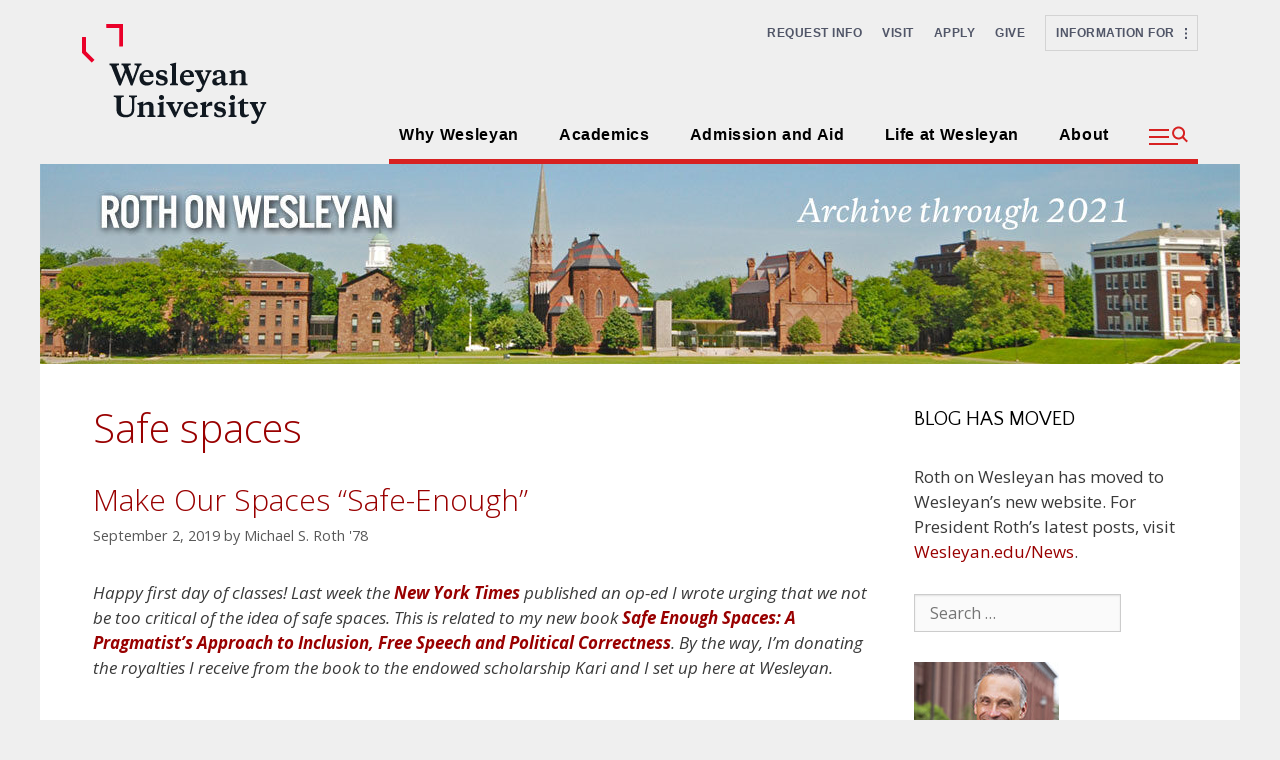

--- FILE ---
content_type: text/html; charset=UTF-8
request_url: https://roth.blogs.wesleyan.edu/tag/safe-spaces/
body_size: 153822
content:
<!DOCTYPE html>
<html lang="en-US">
<head>
	<meta charset="UTF-8">
	<meta http-equiv="X-UA-Compatible" content="IE=edge" />
	<link rel="profile" href="http://gmpg.org/xfn/11">
	<title>Safe spaces &#8211; Roth on Wesleyan</title>
<meta name='robots' content='max-image-preview:large' />
	<style>img:is([sizes="auto" i], [sizes^="auto," i]) { contain-intrinsic-size: 3000px 1500px }</style>
	<meta name="viewport" content="width=device-width, initial-scale=1"><link rel='dns-prefetch' href='//cdn.jsdelivr.net' />
<link href='https://fonts.gstatic.com' crossorigin rel='preconnect' />
<link href='https://fonts.googleapis.com' crossorigin rel='preconnect' />
<link rel="alternate" type="application/rss+xml" title="Roth on Wesleyan &raquo; Feed" href="https://roth.blogs.wesleyan.edu/feed/" />
<link rel="alternate" type="application/rss+xml" title="Roth on Wesleyan &raquo; Comments Feed" href="https://roth.blogs.wesleyan.edu/comments/feed/" />
<link rel="alternate" type="application/rss+xml" title="Roth on Wesleyan &raquo; Safe spaces Tag Feed" href="https://roth.blogs.wesleyan.edu/tag/safe-spaces/feed/" />
<script>
window._wpemojiSettings = {"baseUrl":"https:\/\/s.w.org\/images\/core\/emoji\/16.0.1\/72x72\/","ext":".png","svgUrl":"https:\/\/s.w.org\/images\/core\/emoji\/16.0.1\/svg\/","svgExt":".svg","source":{"concatemoji":"https:\/\/roth.blogs.wesleyan.edu\/wp-includes\/js\/wp-emoji-release.min.js?ver=6.8.2"}};
/*! This file is auto-generated */
!function(s,n){var o,i,e;function c(e){try{var t={supportTests:e,timestamp:(new Date).valueOf()};sessionStorage.setItem(o,JSON.stringify(t))}catch(e){}}function p(e,t,n){e.clearRect(0,0,e.canvas.width,e.canvas.height),e.fillText(t,0,0);var t=new Uint32Array(e.getImageData(0,0,e.canvas.width,e.canvas.height).data),a=(e.clearRect(0,0,e.canvas.width,e.canvas.height),e.fillText(n,0,0),new Uint32Array(e.getImageData(0,0,e.canvas.width,e.canvas.height).data));return t.every(function(e,t){return e===a[t]})}function u(e,t){e.clearRect(0,0,e.canvas.width,e.canvas.height),e.fillText(t,0,0);for(var n=e.getImageData(16,16,1,1),a=0;a<n.data.length;a++)if(0!==n.data[a])return!1;return!0}function f(e,t,n,a){switch(t){case"flag":return n(e,"\ud83c\udff3\ufe0f\u200d\u26a7\ufe0f","\ud83c\udff3\ufe0f\u200b\u26a7\ufe0f")?!1:!n(e,"\ud83c\udde8\ud83c\uddf6","\ud83c\udde8\u200b\ud83c\uddf6")&&!n(e,"\ud83c\udff4\udb40\udc67\udb40\udc62\udb40\udc65\udb40\udc6e\udb40\udc67\udb40\udc7f","\ud83c\udff4\u200b\udb40\udc67\u200b\udb40\udc62\u200b\udb40\udc65\u200b\udb40\udc6e\u200b\udb40\udc67\u200b\udb40\udc7f");case"emoji":return!a(e,"\ud83e\udedf")}return!1}function g(e,t,n,a){var r="undefined"!=typeof WorkerGlobalScope&&self instanceof WorkerGlobalScope?new OffscreenCanvas(300,150):s.createElement("canvas"),o=r.getContext("2d",{willReadFrequently:!0}),i=(o.textBaseline="top",o.font="600 32px Arial",{});return e.forEach(function(e){i[e]=t(o,e,n,a)}),i}function t(e){var t=s.createElement("script");t.src=e,t.defer=!0,s.head.appendChild(t)}"undefined"!=typeof Promise&&(o="wpEmojiSettingsSupports",i=["flag","emoji"],n.supports={everything:!0,everythingExceptFlag:!0},e=new Promise(function(e){s.addEventListener("DOMContentLoaded",e,{once:!0})}),new Promise(function(t){var n=function(){try{var e=JSON.parse(sessionStorage.getItem(o));if("object"==typeof e&&"number"==typeof e.timestamp&&(new Date).valueOf()<e.timestamp+604800&&"object"==typeof e.supportTests)return e.supportTests}catch(e){}return null}();if(!n){if("undefined"!=typeof Worker&&"undefined"!=typeof OffscreenCanvas&&"undefined"!=typeof URL&&URL.createObjectURL&&"undefined"!=typeof Blob)try{var e="postMessage("+g.toString()+"("+[JSON.stringify(i),f.toString(),p.toString(),u.toString()].join(",")+"));",a=new Blob([e],{type:"text/javascript"}),r=new Worker(URL.createObjectURL(a),{name:"wpTestEmojiSupports"});return void(r.onmessage=function(e){c(n=e.data),r.terminate(),t(n)})}catch(e){}c(n=g(i,f,p,u))}t(n)}).then(function(e){for(var t in e)n.supports[t]=e[t],n.supports.everything=n.supports.everything&&n.supports[t],"flag"!==t&&(n.supports.everythingExceptFlag=n.supports.everythingExceptFlag&&n.supports[t]);n.supports.everythingExceptFlag=n.supports.everythingExceptFlag&&!n.supports.flag,n.DOMReady=!1,n.readyCallback=function(){n.DOMReady=!0}}).then(function(){return e}).then(function(){var e;n.supports.everything||(n.readyCallback(),(e=n.source||{}).concatemoji?t(e.concatemoji):e.wpemoji&&e.twemoji&&(t(e.twemoji),t(e.wpemoji)))}))}((window,document),window._wpemojiSettings);
</script>
<link rel='stylesheet' id='generate-fonts-css' href='//fonts.googleapis.com/css?family=Open+Sans:300,300italic,regular,italic,600,600italic,700,700italic,800,800italic|Roboto+Condensed:300,300italic,regular,italic,700,700italic|Quattrocento+Sans:regular,italic,700,700italic' media='all' />
<style id='wp-emoji-styles-inline-css'>

	img.wp-smiley, img.emoji {
		display: inline !important;
		border: none !important;
		box-shadow: none !important;
		height: 1em !important;
		width: 1em !important;
		margin: 0 0.07em !important;
		vertical-align: -0.1em !important;
		background: none !important;
		padding: 0 !important;
	}
</style>
<link rel='stylesheet' id='wp-block-library-css' href='https://roth.blogs.wesleyan.edu/wp-includes/css/dist/block-library/style.min.css?ver=6.8.2' media='all' />
<style id='classic-theme-styles-inline-css'>
/*! This file is auto-generated */
.wp-block-button__link{color:#fff;background-color:#32373c;border-radius:9999px;box-shadow:none;text-decoration:none;padding:calc(.667em + 2px) calc(1.333em + 2px);font-size:1.125em}.wp-block-file__button{background:#32373c;color:#fff;text-decoration:none}
</style>
<style id='global-styles-inline-css'>
:root{--wp--preset--aspect-ratio--square: 1;--wp--preset--aspect-ratio--4-3: 4/3;--wp--preset--aspect-ratio--3-4: 3/4;--wp--preset--aspect-ratio--3-2: 3/2;--wp--preset--aspect-ratio--2-3: 2/3;--wp--preset--aspect-ratio--16-9: 16/9;--wp--preset--aspect-ratio--9-16: 9/16;--wp--preset--color--black: #000000;--wp--preset--color--cyan-bluish-gray: #abb8c3;--wp--preset--color--white: #ffffff;--wp--preset--color--pale-pink: #f78da7;--wp--preset--color--vivid-red: #cf2e2e;--wp--preset--color--luminous-vivid-orange: #ff6900;--wp--preset--color--luminous-vivid-amber: #fcb900;--wp--preset--color--light-green-cyan: #7bdcb5;--wp--preset--color--vivid-green-cyan: #00d084;--wp--preset--color--pale-cyan-blue: #8ed1fc;--wp--preset--color--vivid-cyan-blue: #0693e3;--wp--preset--color--vivid-purple: #9b51e0;--wp--preset--color--contrast: var(--contrast);--wp--preset--color--contrast-2: var(--contrast-2);--wp--preset--color--contrast-3: var(--contrast-3);--wp--preset--color--base: var(--base);--wp--preset--color--base-2: var(--base-2);--wp--preset--color--base-3: var(--base-3);--wp--preset--color--accent: var(--accent);--wp--preset--gradient--vivid-cyan-blue-to-vivid-purple: linear-gradient(135deg,rgba(6,147,227,1) 0%,rgb(155,81,224) 100%);--wp--preset--gradient--light-green-cyan-to-vivid-green-cyan: linear-gradient(135deg,rgb(122,220,180) 0%,rgb(0,208,130) 100%);--wp--preset--gradient--luminous-vivid-amber-to-luminous-vivid-orange: linear-gradient(135deg,rgba(252,185,0,1) 0%,rgba(255,105,0,1) 100%);--wp--preset--gradient--luminous-vivid-orange-to-vivid-red: linear-gradient(135deg,rgba(255,105,0,1) 0%,rgb(207,46,46) 100%);--wp--preset--gradient--very-light-gray-to-cyan-bluish-gray: linear-gradient(135deg,rgb(238,238,238) 0%,rgb(169,184,195) 100%);--wp--preset--gradient--cool-to-warm-spectrum: linear-gradient(135deg,rgb(74,234,220) 0%,rgb(151,120,209) 20%,rgb(207,42,186) 40%,rgb(238,44,130) 60%,rgb(251,105,98) 80%,rgb(254,248,76) 100%);--wp--preset--gradient--blush-light-purple: linear-gradient(135deg,rgb(255,206,236) 0%,rgb(152,150,240) 100%);--wp--preset--gradient--blush-bordeaux: linear-gradient(135deg,rgb(254,205,165) 0%,rgb(254,45,45) 50%,rgb(107,0,62) 100%);--wp--preset--gradient--luminous-dusk: linear-gradient(135deg,rgb(255,203,112) 0%,rgb(199,81,192) 50%,rgb(65,88,208) 100%);--wp--preset--gradient--pale-ocean: linear-gradient(135deg,rgb(255,245,203) 0%,rgb(182,227,212) 50%,rgb(51,167,181) 100%);--wp--preset--gradient--electric-grass: linear-gradient(135deg,rgb(202,248,128) 0%,rgb(113,206,126) 100%);--wp--preset--gradient--midnight: linear-gradient(135deg,rgb(2,3,129) 0%,rgb(40,116,252) 100%);--wp--preset--font-size--small: 13px;--wp--preset--font-size--medium: 20px;--wp--preset--font-size--large: 36px;--wp--preset--font-size--x-large: 42px;--wp--preset--spacing--20: 0.44rem;--wp--preset--spacing--30: 0.67rem;--wp--preset--spacing--40: 1rem;--wp--preset--spacing--50: 1.5rem;--wp--preset--spacing--60: 2.25rem;--wp--preset--spacing--70: 3.38rem;--wp--preset--spacing--80: 5.06rem;--wp--preset--shadow--natural: 6px 6px 9px rgba(0, 0, 0, 0.2);--wp--preset--shadow--deep: 12px 12px 50px rgba(0, 0, 0, 0.4);--wp--preset--shadow--sharp: 6px 6px 0px rgba(0, 0, 0, 0.2);--wp--preset--shadow--outlined: 6px 6px 0px -3px rgba(255, 255, 255, 1), 6px 6px rgba(0, 0, 0, 1);--wp--preset--shadow--crisp: 6px 6px 0px rgba(0, 0, 0, 1);}:where(.is-layout-flex){gap: 0.5em;}:where(.is-layout-grid){gap: 0.5em;}body .is-layout-flex{display: flex;}.is-layout-flex{flex-wrap: wrap;align-items: center;}.is-layout-flex > :is(*, div){margin: 0;}body .is-layout-grid{display: grid;}.is-layout-grid > :is(*, div){margin: 0;}:where(.wp-block-columns.is-layout-flex){gap: 2em;}:where(.wp-block-columns.is-layout-grid){gap: 2em;}:where(.wp-block-post-template.is-layout-flex){gap: 1.25em;}:where(.wp-block-post-template.is-layout-grid){gap: 1.25em;}.has-black-color{color: var(--wp--preset--color--black) !important;}.has-cyan-bluish-gray-color{color: var(--wp--preset--color--cyan-bluish-gray) !important;}.has-white-color{color: var(--wp--preset--color--white) !important;}.has-pale-pink-color{color: var(--wp--preset--color--pale-pink) !important;}.has-vivid-red-color{color: var(--wp--preset--color--vivid-red) !important;}.has-luminous-vivid-orange-color{color: var(--wp--preset--color--luminous-vivid-orange) !important;}.has-luminous-vivid-amber-color{color: var(--wp--preset--color--luminous-vivid-amber) !important;}.has-light-green-cyan-color{color: var(--wp--preset--color--light-green-cyan) !important;}.has-vivid-green-cyan-color{color: var(--wp--preset--color--vivid-green-cyan) !important;}.has-pale-cyan-blue-color{color: var(--wp--preset--color--pale-cyan-blue) !important;}.has-vivid-cyan-blue-color{color: var(--wp--preset--color--vivid-cyan-blue) !important;}.has-vivid-purple-color{color: var(--wp--preset--color--vivid-purple) !important;}.has-black-background-color{background-color: var(--wp--preset--color--black) !important;}.has-cyan-bluish-gray-background-color{background-color: var(--wp--preset--color--cyan-bluish-gray) !important;}.has-white-background-color{background-color: var(--wp--preset--color--white) !important;}.has-pale-pink-background-color{background-color: var(--wp--preset--color--pale-pink) !important;}.has-vivid-red-background-color{background-color: var(--wp--preset--color--vivid-red) !important;}.has-luminous-vivid-orange-background-color{background-color: var(--wp--preset--color--luminous-vivid-orange) !important;}.has-luminous-vivid-amber-background-color{background-color: var(--wp--preset--color--luminous-vivid-amber) !important;}.has-light-green-cyan-background-color{background-color: var(--wp--preset--color--light-green-cyan) !important;}.has-vivid-green-cyan-background-color{background-color: var(--wp--preset--color--vivid-green-cyan) !important;}.has-pale-cyan-blue-background-color{background-color: var(--wp--preset--color--pale-cyan-blue) !important;}.has-vivid-cyan-blue-background-color{background-color: var(--wp--preset--color--vivid-cyan-blue) !important;}.has-vivid-purple-background-color{background-color: var(--wp--preset--color--vivid-purple) !important;}.has-black-border-color{border-color: var(--wp--preset--color--black) !important;}.has-cyan-bluish-gray-border-color{border-color: var(--wp--preset--color--cyan-bluish-gray) !important;}.has-white-border-color{border-color: var(--wp--preset--color--white) !important;}.has-pale-pink-border-color{border-color: var(--wp--preset--color--pale-pink) !important;}.has-vivid-red-border-color{border-color: var(--wp--preset--color--vivid-red) !important;}.has-luminous-vivid-orange-border-color{border-color: var(--wp--preset--color--luminous-vivid-orange) !important;}.has-luminous-vivid-amber-border-color{border-color: var(--wp--preset--color--luminous-vivid-amber) !important;}.has-light-green-cyan-border-color{border-color: var(--wp--preset--color--light-green-cyan) !important;}.has-vivid-green-cyan-border-color{border-color: var(--wp--preset--color--vivid-green-cyan) !important;}.has-pale-cyan-blue-border-color{border-color: var(--wp--preset--color--pale-cyan-blue) !important;}.has-vivid-cyan-blue-border-color{border-color: var(--wp--preset--color--vivid-cyan-blue) !important;}.has-vivid-purple-border-color{border-color: var(--wp--preset--color--vivid-purple) !important;}.has-vivid-cyan-blue-to-vivid-purple-gradient-background{background: var(--wp--preset--gradient--vivid-cyan-blue-to-vivid-purple) !important;}.has-light-green-cyan-to-vivid-green-cyan-gradient-background{background: var(--wp--preset--gradient--light-green-cyan-to-vivid-green-cyan) !important;}.has-luminous-vivid-amber-to-luminous-vivid-orange-gradient-background{background: var(--wp--preset--gradient--luminous-vivid-amber-to-luminous-vivid-orange) !important;}.has-luminous-vivid-orange-to-vivid-red-gradient-background{background: var(--wp--preset--gradient--luminous-vivid-orange-to-vivid-red) !important;}.has-very-light-gray-to-cyan-bluish-gray-gradient-background{background: var(--wp--preset--gradient--very-light-gray-to-cyan-bluish-gray) !important;}.has-cool-to-warm-spectrum-gradient-background{background: var(--wp--preset--gradient--cool-to-warm-spectrum) !important;}.has-blush-light-purple-gradient-background{background: var(--wp--preset--gradient--blush-light-purple) !important;}.has-blush-bordeaux-gradient-background{background: var(--wp--preset--gradient--blush-bordeaux) !important;}.has-luminous-dusk-gradient-background{background: var(--wp--preset--gradient--luminous-dusk) !important;}.has-pale-ocean-gradient-background{background: var(--wp--preset--gradient--pale-ocean) !important;}.has-electric-grass-gradient-background{background: var(--wp--preset--gradient--electric-grass) !important;}.has-midnight-gradient-background{background: var(--wp--preset--gradient--midnight) !important;}.has-small-font-size{font-size: var(--wp--preset--font-size--small) !important;}.has-medium-font-size{font-size: var(--wp--preset--font-size--medium) !important;}.has-large-font-size{font-size: var(--wp--preset--font-size--large) !important;}.has-x-large-font-size{font-size: var(--wp--preset--font-size--x-large) !important;}
:where(.wp-block-post-template.is-layout-flex){gap: 1.25em;}:where(.wp-block-post-template.is-layout-grid){gap: 1.25em;}
:where(.wp-block-columns.is-layout-flex){gap: 2em;}:where(.wp-block-columns.is-layout-grid){gap: 2em;}
:root :where(.wp-block-pullquote){font-size: 1.5em;line-height: 1.6;}
</style>
<link rel='stylesheet' id='player-css' href='https://roth.blogs.wesleyan.edu/wp-content/plugins/brightcove-embed/player.css?ver=6.8.2' media='all' />
<link rel='stylesheet' id='bootstrap-css-css' href='https://cdn.jsdelivr.net/npm/bootstrap@5.0.2/dist/css/bootstrap.min.css?ver=6.8.2' media='all' />
<link rel='stylesheet' id='generate-style-grid-css' href='https://roth.blogs.wesleyan.edu/wp-content/themes/generatepress/assets/css/unsemantic-grid.min.css?ver=3.6.0' media='all' />
<link rel='stylesheet' id='generate-style-css' href='https://roth.blogs.wesleyan.edu/wp-content/themes/generatepress/assets/css/style.min.css?ver=3.6.0' media='all' />
<style id='generate-style-inline-css'>
body{background-color:#efefef;color:#3a3a3a;}a{color:#990000;}a:hover, a:focus, a:active{color:#000000;}body .grid-container{max-width:1200px;}.wp-block-group__inner-container{max-width:1200px;margin-left:auto;margin-right:auto;}:root{--contrast:#222222;--contrast-2:#575760;--contrast-3:#b2b2be;--base:#f0f0f0;--base-2:#f7f8f9;--base-3:#ffffff;--accent:#1e73be;}:root .has-contrast-color{color:var(--contrast);}:root .has-contrast-background-color{background-color:var(--contrast);}:root .has-contrast-2-color{color:var(--contrast-2);}:root .has-contrast-2-background-color{background-color:var(--contrast-2);}:root .has-contrast-3-color{color:var(--contrast-3);}:root .has-contrast-3-background-color{background-color:var(--contrast-3);}:root .has-base-color{color:var(--base);}:root .has-base-background-color{background-color:var(--base);}:root .has-base-2-color{color:var(--base-2);}:root .has-base-2-background-color{background-color:var(--base-2);}:root .has-base-3-color{color:var(--base-3);}:root .has-base-3-background-color{background-color:var(--base-3);}:root .has-accent-color{color:var(--accent);}:root .has-accent-background-color{background-color:var(--accent);}body, button, input, select, textarea{font-family:"Open Sans", sans-serif;}body{line-height:1.5;}.entry-content > [class*="wp-block-"]:not(:last-child):not(.wp-block-heading){margin-bottom:1.5em;}.main-title{font-family:"Roboto Condensed", sans-serif;text-transform:uppercase;font-size:45px;}.main-navigation .main-nav ul ul li a{font-size:14px;}.widget-title{font-family:"Quattrocento Sans", sans-serif;text-transform:uppercase;}.sidebar .widget, .footer-widgets .widget{font-size:17px;}h1{font-family:"Open Sans", sans-serif;font-weight:300;font-size:40px;}h2{font-weight:300;font-size:30px;}h3{font-size:20px;}h4{font-size:inherit;}h5{font-size:inherit;}@media (max-width:768px){.main-title{font-size:30px;}h1{font-size:30px;}h2{font-size:25px;}}.top-bar{background-color:#636363;color:#ffffff;}.top-bar a{color:#ffffff;}.top-bar a:hover{color:#303030;}.site-header{background-color:#ffffff;color:#3a3a3a;}.site-header a{color:#3a3a3a;}.main-title a,.main-title a:hover{color:#222222;}.site-description{color:#757575;}.main-navigation,.main-navigation ul ul{background-color:#222222;}.main-navigation .main-nav ul li a, .main-navigation .menu-toggle, .main-navigation .menu-bar-items{color:#ffffff;}.main-navigation .main-nav ul li:not([class*="current-menu-"]):hover > a, .main-navigation .main-nav ul li:not([class*="current-menu-"]):focus > a, .main-navigation .main-nav ul li.sfHover:not([class*="current-menu-"]) > a, .main-navigation .menu-bar-item:hover > a, .main-navigation .menu-bar-item.sfHover > a{color:#ffffff;background-color:#3f3f3f;}button.menu-toggle:hover,button.menu-toggle:focus,.main-navigation .mobile-bar-items a,.main-navigation .mobile-bar-items a:hover,.main-navigation .mobile-bar-items a:focus{color:#ffffff;}.main-navigation .main-nav ul li[class*="current-menu-"] > a{color:#ffffff;background-color:#3f3f3f;}.navigation-search input[type="search"],.navigation-search input[type="search"]:active, .navigation-search input[type="search"]:focus, .main-navigation .main-nav ul li.search-item.active > a, .main-navigation .menu-bar-items .search-item.active > a{color:#ffffff;background-color:#3f3f3f;}.main-navigation ul ul{background-color:#3f3f3f;}.main-navigation .main-nav ul ul li a{color:#ffffff;}.main-navigation .main-nav ul ul li:not([class*="current-menu-"]):hover > a,.main-navigation .main-nav ul ul li:not([class*="current-menu-"]):focus > a, .main-navigation .main-nav ul ul li.sfHover:not([class*="current-menu-"]) > a{color:#ffffff;background-color:#4f4f4f;}.main-navigation .main-nav ul ul li[class*="current-menu-"] > a{color:#ffffff;background-color:#4f4f4f;}.separate-containers .inside-article, .separate-containers .comments-area, .separate-containers .page-header, .one-container .container, .separate-containers .paging-navigation, .inside-page-header{background-color:#ffffff;}.inside-article a,.paging-navigation a,.comments-area a,.page-header a{color:#990000;}.inside-article a:hover,.paging-navigation a:hover,.comments-area a:hover,.page-header a:hover{color:#666666;}.entry-header h1,.page-header h1{color:#990000;}.entry-title a{color:#990000;}.entry-meta{color:#595959;}.entry-meta a{color:#595959;}.entry-meta a:hover{color:#990000;}h1{color:#990000;}h2{color:#494949;}h3{color:#990000;}.sidebar .widget{background-color:#ffffff;}.sidebar .widget a{color:#990000;}.sidebar .widget a:hover{color:#666666;}.sidebar .widget .widget-title{color:#000000;}.footer-widgets{background-color:#ffffff;}.footer-widgets .widget-title{color:#000000;}.site-info{color:#ffffff;background-color:#222222;}.site-info a{color:#ffffff;}.site-info a:hover{color:#606060;}.footer-bar .widget_nav_menu .current-menu-item a{color:#606060;}input[type="text"],input[type="email"],input[type="url"],input[type="password"],input[type="search"],input[type="tel"],input[type="number"],textarea,select{color:#666666;background-color:#fafafa;border-color:#cccccc;}input[type="text"]:focus,input[type="email"]:focus,input[type="url"]:focus,input[type="password"]:focus,input[type="search"]:focus,input[type="tel"]:focus,input[type="number"]:focus,textarea:focus,select:focus{color:#666666;background-color:#ffffff;border-color:#bfbfbf;}button,html input[type="button"],input[type="reset"],input[type="submit"],a.button,a.wp-block-button__link:not(.has-background){color:#ffffff;background-color:#666666;}button:hover,html input[type="button"]:hover,input[type="reset"]:hover,input[type="submit"]:hover,a.button:hover,button:focus,html input[type="button"]:focus,input[type="reset"]:focus,input[type="submit"]:focus,a.button:focus,a.wp-block-button__link:not(.has-background):active,a.wp-block-button__link:not(.has-background):focus,a.wp-block-button__link:not(.has-background):hover{color:#ffffff;background-color:#3f3f3f;}a.generate-back-to-top{background-color:rgba( 0,0,0,0.4 );color:#ffffff;}a.generate-back-to-top:hover,a.generate-back-to-top:focus{background-color:rgba( 0,0,0,0.6 );color:#ffffff;}:root{--gp-search-modal-bg-color:var(--base-3);--gp-search-modal-text-color:var(--contrast);--gp-search-modal-overlay-bg-color:rgba(0,0,0,0.2);}@media (max-width:768px){.main-navigation .menu-bar-item:hover > a, .main-navigation .menu-bar-item.sfHover > a{background:none;color:#ffffff;}}.inside-top-bar{padding:10px;}.inside-header{padding:40px;}.site-main .wp-block-group__inner-container{padding:40px;}.entry-content .alignwide, body:not(.no-sidebar) .entry-content .alignfull{margin-left:-40px;width:calc(100% + 80px);max-width:calc(100% + 80px);}.rtl .menu-item-has-children .dropdown-menu-toggle{padding-left:20px;}.rtl .main-navigation .main-nav ul li.menu-item-has-children > a{padding-right:20px;}.site-info{padding:20px;}@media (max-width:768px){.separate-containers .inside-article, .separate-containers .comments-area, .separate-containers .page-header, .separate-containers .paging-navigation, .one-container .site-content, .inside-page-header{padding:30px;}.site-main .wp-block-group__inner-container{padding:30px;}.site-info{padding-right:10px;padding-left:10px;}.entry-content .alignwide, body:not(.no-sidebar) .entry-content .alignfull{margin-left:-30px;width:calc(100% + 60px);max-width:calc(100% + 60px);}}.one-container .sidebar .widget{padding:0px;}@media (max-width:768px){.main-navigation .menu-toggle,.main-navigation .mobile-bar-items,.sidebar-nav-mobile:not(#sticky-placeholder){display:block;}.main-navigation ul,.gen-sidebar-nav{display:none;}[class*="nav-float-"] .site-header .inside-header > *{float:none;clear:both;}}
</style>
<link rel='stylesheet' id='generate-mobile-style-css' href='https://roth.blogs.wesleyan.edu/wp-content/themes/generatepress/assets/css/mobile.min.css?ver=3.6.0' media='all' />
<link rel='stylesheet' id='generate-font-icons-css' href='https://roth.blogs.wesleyan.edu/wp-content/themes/generatepress/assets/css/components/font-icons.min.css?ver=3.6.0' media='all' />
<link rel='stylesheet' id='font-awesome-css' href='https://roth.blogs.wesleyan.edu/wp-content/themes/generatepress/assets/css/components/font-awesome.min.css?ver=4.7' media='all' />
<link rel='stylesheet' id='generate-child-css' href='https://roth.blogs.wesleyan.edu/wp-content/themes/generatepress-child/style.css?ver=1746617221' media='all' />
<link rel='stylesheet' id='brightcoveStyleSheets-css' href='https://roth.blogs.wesleyan.edu/wp-content/plugins/brightcove-video-cloud/brightcove.css?ver=6.8.2' media='all' />
<script src="https://roth.blogs.wesleyan.edu/wp-content/plugins/brightcove-video-cloud/brightcove-experience.js?ver=6.8.2" id="bcove-script-js"></script>
<script src="https://roth.blogs.wesleyan.edu/wp-content/plugins/brightcove-video-cloud/jquery.min.js?ver=6.8.2" id="bcove-jquery-js"></script>
<script src="https://roth.blogs.wesleyan.edu/wp-content/plugins/brightcove-video-cloud/jquery-ui.min.js?ver=6.8.2" id="bcove-jquery-ui-core-js"></script>
<script src="https://roth.blogs.wesleyan.edu/wp-content/plugins/brightcove-video-cloud/jQueryPlaceholder/jQueryPlaceholder.js?ver=6.8.2" id="jqueryPlaceholder-js"></script>
<script src="https://roth.blogs.wesleyan.edu/wp-content/plugins/brightcove-video-cloud/jQueryValidation/jquery.validate.min.js?ver=6.8.2" id="jquery-validate-js"></script>
<script src="https://roth.blogs.wesleyan.edu/wp-content/plugins/brightcove-video-cloud/jQueryValidation/additional-methods.min.js?ver=6.8.2" id="jquery-validate-additional-js"></script>
<script src="https://roth.blogs.wesleyan.edu/wp-content/plugins/brightcove-video-cloud/dynamic_brightcove.js?ver=6.8.2" id="dynamic_brightcove_script-js"></script>
<script src="https://roth.blogs.wesleyan.edu/wp-includes/js/jquery/jquery.min.js?ver=3.7.1" id="jquery-core-js"></script>
<script src="https://roth.blogs.wesleyan.edu/wp-includes/js/jquery/jquery-migrate.min.js?ver=3.4.1" id="jquery-migrate-js"></script>
<link rel="https://api.w.org/" href="https://roth.blogs.wesleyan.edu/wp-json/" /><link rel="alternate" title="JSON" type="application/json" href="https://roth.blogs.wesleyan.edu/wp-json/wp/v2/tags/273455" /><link rel="EditURI" type="application/rsd+xml" title="RSD" href="https://roth.blogs.wesleyan.edu/xmlrpc.php?rsd" />
<meta name="generator" content="WordPress 6.8.2" />
	
	<!-- Global site tag (gtag.js) - Google Analytics -->
<script async src="https://www.googletagmanager.com/gtag/js?id=G-7W23NBT0TH"></script>
<script>
  window.dataLayer = window.dataLayer || [];
  function gtag(){dataLayer.push(arguments);}
  gtag('js', new Date());

  gtag('config', 'G-7W23NBT0TH');
</script>
<script>
  (function(i,s,o,g,r,a,m){i['GoogleAnalyticsObject']=r;i[r]=i[r]||function(){
  (i[r].q=i[r].q||[]).push(arguments)},i[r].l=1*new Date();a=s.createElement(o),
  m=s.getElementsByTagName(o)[0];a.async=1;a.src=g;m.parentNode.insertBefore(a,m)
  })(window,document,'script','//www.google-analytics.com/analytics.js','ga');

  ga('create', 'UA-5332725-1', 'auto');
  ga('send', 'pageview');
</script>
<link rel="stylesheet" href="https://cdnjs.cloudflare.com/ajax/libs/font-awesome/6.5.0/css/all.min.css" />

	
<style>
</style>
<script>
  document.addEventListener('DOMContentLoaded', function () {
const menu = document.querySelector('.sliding-menu');
      let history = [];
      
      // Handle navigation
      const handleNavigation = (button) => {
        const currentPanel = button.closest('.menu-panel');
        const targetId = button.getAttribute('data-target');
        const targetPanel = document.getElementById(targetId);
        
        if (!targetPanel) return;
        
        history.push(currentPanel);
        currentPanel.classList.add('previous');
        currentPanel.classList.remove('active');
        targetPanel.classList.add('active');
      };
      
      // Handle back navigation
      const handleBack = (button) => {        
        const currentPanel = button.closest('.menu-panel');
        const previousPanel = history.pop();
        
        currentPanel.classList.remove('active');
        previousPanel.classList.remove('previous');
        previousPanel.classList.add('active');
      };
      
      // Add event listeners
      menu.querySelectorAll('[data-target]').forEach(button => {
        button.addEventListener('click', () => handleNavigation(button));
      });
      
      menu.querySelectorAll('.sliving-back').forEach(button => {
        button.addEventListener('click', (e) => {
          e.preventDefault();
          handleBack(button);
        });
      });
	  
const toggleBtn = document.getElementById('info-toggle-button');
const infoPanel = document.getElementById('info-panel');
const closeBtn = document.getElementById('close-info-panel');

toggleBtn.addEventListener('click', () => {
  infoPanel.classList.add('show');
});

closeBtn.addEventListener('click', () => {
	console.log("hello")
  infoPanel.classList.remove('show');
});
	  document.addEventListener('click', function (event) {
    const isClickInside = infoPanel.contains(event.target) || toggleBtn.contains(event.target);

    if (!isClickInside) {
      infoPanel.classList.remove('show');
    }
  });
const flyoutToggleBtn = document.getElementById('flyout-toggle-btn');
const flyoutOverlay = document.getElementById('flyout-container-overlay');
const flyoutPanel = document.getElementById('flyout-content-panel');
const flyoutCloseBtn = document.getElementById('flyout-close-btn');

flyoutToggleBtn.addEventListener('click', () => {
  flyoutOverlay.classList.add('flyout-show');
});

flyoutCloseBtn.addEventListener('click', () => {
  flyoutOverlay.classList.remove('flyout-show');
});

flyoutOverlay.addEventListener('click', (e) => {
  if (!flyoutPanel.contains(e.target)) {
    flyoutOverlay.classList.remove('flyout-show');
  }
});

	  const slidingMenu = document.querySelector('.sliding-menu');
  const menuPanels = document.querySelectorAll('.menu-panel');
  const panelHeights = new Map(); // Stores heights of all panels
  let heightHistory = []; // Tracks height changes for back button

  // Function to calculate and store panel height
  function calculatePanelHeight(panel) {
    panel.style.display = 'block';
    panel.style.height = 'auto';
    
    const height = panel.scrollHeight + 
                  parseInt(getComputedStyle(panel).paddingTop) + 
                  parseInt(getComputedStyle(panel).paddingBottom) - 80;
    
    panelHeights.set(panel.id, Math.max(height, 100));
    return panelHeights.get(panel.id);
  }

  // Initialize all panel heights
  menuPanels.forEach(panel => {
    calculatePanelHeight(panel);
    if (panel.classList.contains('active')) {
      heightHistory.push(panelHeights.get(panel.id));
      slidingMenu.style.height = `${panelHeights.get(panel.id)}px`;
    }
  });

  // Enhanced navigation function
  function navigateToPanel(targetPanel) {
    const currentPanel = document.querySelector('.menu-panel.active');
    
    currentPanel.classList.remove('active');
    targetPanel.classList.add('active');
    
    const newHeight = panelHeights.get(targetPanel.id);
    heightHistory.push(newHeight);
    slidingMenu.style.height = `${newHeight}px`;

    // Scroll to top of the sliding menu
    slidingMenu.scrollIntoView({ behavior: 'smooth', block: 'start' });

    console.log(`Navigated to ${targetPanel.id}, Height: ${newHeight}px`);
  }

  // Handle forward navigation
  document.querySelectorAll('[data-target]').forEach(item => {
    item.addEventListener('click', function(e) {
      const targetPanel = document.getElementById(this.getAttribute('data-target'));
      navigateToPanel(targetPanel);
    });
  });

  // Handle back navigation
  document.querySelectorAll('.sliving-back').forEach(button => {
    button.addEventListener('click', function(e) {
      e.preventDefault();

      if (heightHistory.length > 1) {
        heightHistory.pop(); // Remove current height
        const prevHeight = heightHistory[heightHistory.length - 1];
        
        slidingMenu.style.height = `${prevHeight}px`;

        // Scroll to top of the sliding menu
        slidingMenu.scrollIntoView({ behavior: 'smooth', block: 'start' });

        console.log(`Back button pressed, Restored height: ${prevHeight}px`);
      }
    });
  });

  // Update heights on resize
  window.addEventListener('resize', function() {
    menuPanels.forEach(panel => {
      calculatePanelHeight(panel);
      if (panel.classList.contains('active')) {
        slidingMenu.style.height = `${panelHeights.get(panel.id)}px`;
      }
    });
  });
	  if (window.matchMedia('(max-width: 768px)').matches) {
      const labels = document.querySelectorAll('.menu-flyout__utility-label');
      
      labels.forEach(label => {
        label.addEventListener('click', function() {
          this.classList.toggle('active');
          
          // Close other open sections if needed
          if (this.parentElement.classList.contains('menu-flyout__quicklinks')) {
            document.querySelector('.menu-flyout__info-for .menu-flyout__utility-label').classList.remove('active');
          } else {
            document.querySelector('.menu-flyout__quicklinks .menu-flyout__utility-label').classList.remove('active');
          }
        });
      });
      
      // Optionally close all by default on mobile
      // labels.forEach(label => label.classList.remove('active'));
    }
	  
});
</script>
</head>




	
<body class="archive tag tag-safe-spaces tag-273455 wp-custom-logo wp-embed-responsive wp-theme-generatepress wp-child-theme-generatepress-child right-sidebar nav-below-header one-container contained-header active-footer-widgets-0 header-aligned-left dropdown-hover" itemtype="https://schema.org/Blog" itemscope>


<div class="flyout-container-overlay" id="flyout-container-overlay">
  <div class="flyout-content-panel" id="flyout-content-panel">
    <i class="fas fa-xmark flyout-close-btn" id="flyout-close-btn"></i>
	  <div>
		  <form class="flyout-search-container" action="//www.wesleyan.edu/search/search-results.html">
			  <input class="flyout-search-input" placeholder="Search" id="search-box" name="q" size="15" type="text">

			  <button class="flyout-search-button" aria-label="Search">
				<i class="fas fa-search"></i>
			  </button>
		  </form>
	  </div>
	  <div class="flyout-row">
  <div class="flyout-left-column">
    <!-- Left column content -->
	  <div class="sliding-menu">
    <!-- Main Menu -->
    <div class="menu-panel active" id="main-menu">
      <ul class="sliving-list">
        <li data-target="why-wesleyan">
          <button class="sliving-btn">Why Wesleyan
          </button>
			<svg class="icon" viewBox="0 0 14 20" fill="#CB9A3B">
              <path d="M4.76335 0.309082H0L5.71742 10L0 19.691H4.76335L14 10L4.76335 0.309082Z"/>
            </svg>
        </li>
		          <li data-target="academics">
          <button class="sliving-btn">Academics
          </button>
			<svg class="icon" viewBox="0 0 14 20" fill="#CB9A3B">
              <path d="M4.76335 0.309082H0L5.71742 10L0 19.691H4.76335L14 10L4.76335 0.309082Z"/>
            </svg>
        </li>
		          <li data-target="admission-and-aid">
          <button class="sliving-btn">Admission and Aid
          </button>
			<svg class="icon" viewBox="0 0 14 20" fill="#CB9A3B">
              <path d="M4.76335 0.309082H0L5.71742 10L0 19.691H4.76335L14 10L4.76335 0.309082Z"/>
            </svg>
        </li>
		          <li data-target="life-at-wesleyan">
          <button class="sliving-btn">Life at Wesleyan
          </button>
			<svg class="icon" viewBox="0 0 14 20" fill="#CB9A3B">
              <path d="M4.76335 0.309082H0L5.71742 10L0 19.691H4.76335L14 10L4.76335 0.309082Z"/>
            </svg>
        </li>
		          <li data-target="about">
          <button class="sliving-btn">About
          </button>
			<svg class="icon" viewBox="0 0 14 20" fill="#CB9A3B">
              <path d="M4.76335 0.309082H0L5.71742 10L0 19.691H4.76335L14 10L4.76335 0.309082Z"/>
            </svg>
        </li>
      </ul>
    </div>

    <!-- Submenu: Why Wesleyan -->
    <div class="menu-panel" id="why-wesleyan">
      <button class="sliving-back">
        <svg class="back-icon" viewBox="0 0 20 16" fill="#CB9A3B">
          <path d="M19.9994 8.55324L19.9994 7.45492L6.17129 7.45492C6.22856 7.37571 6.26197 7.32753 6.29697 7.28099C7.62617 5.52858 8.95536 3.77699 10.283 2.02376C10.3347 1.95599 10.4102 1.87841 10.4126 1.80328C10.4254 1.37865 10.419 0.953208 10.419 0.499999C10.3522 0.543279 10.3132 0.566142 10.2766 0.591457C6.89912 2.97918 3.52164 5.36689 0.144955 7.75543C-0.0562928 7.89752 -0.0467466 8.12208 0.165639 8.27152C3.52164 10.6429 6.87844 13.0135 10.2352 15.3832C10.2861 15.4192 10.341 15.4502 10.4198 15.5C10.4198 15.0884 10.4269 14.7095 10.415 14.3315C10.4118 14.2261 10.3736 14.1036 10.3108 14.0203C8.98082 12.2606 7.64446 10.5057 6.30969 8.74922C6.26754 8.69369 6.22856 8.63653 6.1689 8.55324L19.9994 8.55324Z"/>
        </svg>
        Back
      </button>
        <h2 class="sliving-heading">Why Wesleyan</h2>
      <ul class="sliving-list">
        <li><a class="sliving-link" href="https://www.wesleyan.edu/why-wesleyan/index.html">Why Wesleyan Overview</a></li>
        <li><a class="sliving-link" href="https://www.wesleyan.edu/why-wesleyan/experimental-approach.html">An Empowering Approach to Education</a></li>
        <li><a class="sliving-link" href="https://www.wesleyan.edu/why-wesleyan/hands-on-learning.html">Learning Through Action</a></li>
        <li><a class="sliving-link" href="https://www.wesleyan.edu/why-wesleyan/the-arts.html">Expression Through the Arts</a></li>
        <li><a class="sliving-link" href="https://www.wesleyan.edu/why-wesleyan/research.html">Research with Impact</a></li>
        <li><a class="sliving-link" href="https://www.wesleyan.edu/why-wesleyan/community-engagement.html">Engagement is Woven In</a></li>
        <li><a class="sliving-link" href="https://www.wesleyan.edu/why-wesleyan/inclusion.html">Together, We Make Wesleyan</a></li>
      </ul>
    </div>

    <!-- Sub-submenu: Empowering Approach -->
    <div class="menu-panel" id="empowering-approach">
      <button class="sliving-back">
        <svg class="back-icon" viewBox="0 0 20 16" fill="#CB9A3B">
          <path d="M19.9994 8.55324L19.9994 7.45492L6.17129 7.45492C6.22856 7.37571 6.26197 7.32753 6.29697 7.28099C7.62617 5.52858 8.95536 3.77699 10.283 2.02376C10.3347 1.95599 10.4102 1.87841 10.4126 1.80328C10.4254 1.37865 10.419 0.953208 10.419 0.499999C10.3522 0.543279 10.3132 0.566142 10.2766 0.591457C6.89912 2.97918 3.52164 5.36689 0.144955 7.75543C-0.0562928 7.89752 -0.0467466 8.12208 0.165639 8.27152C3.52164 10.6429 6.87844 13.0135 10.2352 15.3832C10.2861 15.4192 10.341 15.4502 10.4198 15.5C10.4198 15.0884 10.4269 14.7095 10.415 14.3315C10.4118 14.2261 10.3736 14.1036 10.3108 14.0203C8.98082 12.2606 7.64446 10.5057 6.30969 8.74922C6.26754 8.69369 6.22856 8.63653 6.1689 8.55324L19.9994 8.55324Z"/>
        </svg>
        Back
      </button>
      <div class="panel-header">
        <h2 class="panel-title">Empowering Approach</h2>
      </div>
      <ul class="menu-list">
        <li><a class="menu-link" href="#">Our Philosophy</a></li>
        <li><a class="menu-link" href="#">Teaching Methods</a></li>
        <li><a class="menu-link" href="#">Student Success</a></li>
      </ul>
    </div>

		  
	    <!-- Submenu: academics -->
    <div class="menu-panel" id="academics">
      <button class="sliving-back">
        <svg class="back-icon" viewBox="0 0 20 16" fill="#CB9A3B">
          <path d="M19.9994 8.55324L19.9994 7.45492L6.17129 7.45492C6.22856 7.37571 6.26197 7.32753 6.29697 7.28099C7.62617 5.52858 8.95536 3.77699 10.283 2.02376C10.3347 1.95599 10.4102 1.87841 10.4126 1.80328C10.4254 1.37865 10.419 0.953208 10.419 0.499999C10.3522 0.543279 10.3132 0.566142 10.2766 0.591457C6.89912 2.97918 3.52164 5.36689 0.144955 7.75543C-0.0562928 7.89752 -0.0467466 8.12208 0.165639 8.27152C3.52164 10.6429 6.87844 13.0135 10.2352 15.3832C10.2861 15.4192 10.341 15.4502 10.4198 15.5C10.4198 15.0884 10.4269 14.7095 10.415 14.3315C10.4118 14.2261 10.3736 14.1036 10.3108 14.0203C8.98082 12.2606 7.64446 10.5057 6.30969 8.74922C6.26754 8.69369 6.22856 8.63653 6.1689 8.55324L19.9994 8.55324Z"/>
        </svg>
        Back
      </button>
        <h2 class="sliving-heading">Academics</h2>
      <ul class="sliving-list">
        <li><a class="sliving-link" href="https://www.wesleyan.edu/academics/index.html">Academics Overview</a></li>
        <li><a class="sliving-link" href="https://www.wesleyan.edu/academics/areas-of-study/index.html">Areas of Study</a></li>
        <li><a class="sliving-link" href="#">Departments</a></li>
        <li data-target="undergraduate-academics">
          <a class="sliving-link menu-btn">Undergraduate Academics
            <svg class="icon" viewBox="0 0 14 20" fill="#CB9A3B">
              <path d="M4.76335 0.309082H0L5.71742 10L0 19.691H4.76335L14 10L4.76335 0.309082Z"/>
            </svg>
          </a>
        </li>
        <li><a class="sliving-link" href="https://www.wesleyan.edu/academics/graduate-academics.html">Graduate Academics</a></li>
        <li><a class="sliving-link" href="https://www.wesleyan.edu/academics/continuing-studies.html">Continuing Support</a></li>
		  <li data-target="academic-support">
          <a class="sliving-link menu-btn">Academic Support
            <svg class="icon" viewBox="0 0 14 20" fill="#CB9A3B">
              <path d="M4.76335 0.309082H0L5.71742 10L0 19.691H4.76335L14 10L4.76335 0.309082Z"/>
            </svg>
          </a>
        </li>
        <li><a class="sliving-link" href="https://www.wesleyan.edu/academics/library-and-collections.html">Library and Collections</a></li>
        <li><a class="sliving-link" href="https://www.wesleyan.edu/academics/life-after-wesleyan.html">Life after Wesleyan</a></li>
      </ul>
    </div>

    <!-- Sub-submenu: Undergraduate Academics -->
    <div class="menu-panel" id="undergraduate-academics">
      <button class="sliving-back">
        <svg class="back-icon" viewBox="0 0 20 16" fill="#CB9A3B">
          <path d="M19.9994 8.55324L19.9994 7.45492L6.17129 7.45492C6.22856 7.37571 6.26197 7.32753 6.29697 7.28099C7.62617 5.52858 8.95536 3.77699 10.283 2.02376C10.3347 1.95599 10.4102 1.87841 10.4126 1.80328C10.4254 1.37865 10.419 0.953208 10.419 0.499999C10.3522 0.543279 10.3132 0.566142 10.2766 0.591457C6.89912 2.97918 3.52164 5.36689 0.144955 7.75543C-0.0562928 7.89752 -0.0467466 8.12208 0.165639 8.27152C3.52164 10.6429 6.87844 13.0135 10.2352 15.3832C10.2861 15.4192 10.341 15.4502 10.4198 15.5C10.4198 15.0884 10.4269 14.7095 10.415 14.3315C10.4118 14.2261 10.3736 14.1036 10.3108 14.0203C8.98082 12.2606 7.64446 10.5057 6.30969 8.74922C6.26754 8.69369 6.22856 8.63653 6.1689 8.55324L19.9994 8.55324Z"/>
        </svg>
        Back
      </button>
        <h2 class="sliving-heading">Undergraduate Academics</h2>
      <ul class="sliving-list">
        <li><a class="sliving-link" href="https://www.wesleyan.edu/academics/undergraduate-academics/index.html">Undergraduate Academics Overview</a></li>
        <li><a class="sliving-link" href="https://www.wesleyan.edu/academics/undergraduate-academics/open-curriculum/index.html">Open Curriculum</a></li>
        <li><a class="sliving-link" href="https://www.wesleyan.edu/academics/undergraduate-academics/first-year-seminars.html">First-Year Seminars</a></li>
        <li><a class="sliving-link" href="https://www.wesleyan.edu/academics/undergraduate-academics/three-year-option.html">Three-Year Option</a></li>
        <li><a class="sliving-link" href="https://www.wesleyan.edu/academics/undergraduate-academics/five-year-program-ba-ma.html">Five-Year Program (BA/MA)</a></li>
        <li><a class="sliving-link" href="https://www.wesleyan.edu/academics/undergraduate-academics/summer-and-winter-sessions.html">Summer and Winter Sessions</a></li>
        <li><a class="sliving-link" href="https://www.wesleyan.edu/academics/undergraduate-academics/study-abroad.html">Study Abroad</a></li>
        <li><a class="sliving-link" href="https://www.wesleyan.edu/academics/undergraduate-academics/capstone-experience-and-honors-thesis.html">Capstone Experience and Honors Program</a></li>
      </ul>
    </div>
    <div class="menu-panel" id="academic-support">
      <button class="sliving-back">
        <svg class="back-icon" viewBox="0 0 20 16" fill="#CB9A3B">
          <path d="M19.9994 8.55324L19.9994 7.45492L6.17129 7.45492C6.22856 7.37571 6.26197 7.32753 6.29697 7.28099C7.62617 5.52858 8.95536 3.77699 10.283 2.02376C10.3347 1.95599 10.4102 1.87841 10.4126 1.80328C10.4254 1.37865 10.419 0.953208 10.419 0.499999C10.3522 0.543279 10.3132 0.566142 10.2766 0.591457C6.89912 2.97918 3.52164 5.36689 0.144955 7.75543C-0.0562928 7.89752 -0.0467466 8.12208 0.165639 8.27152C3.52164 10.6429 6.87844 13.0135 10.2352 15.3832C10.2861 15.4192 10.341 15.4502 10.4198 15.5C10.4198 15.0884 10.4269 14.7095 10.415 14.3315C10.4118 14.2261 10.3736 14.1036 10.3108 14.0203C8.98082 12.2606 7.64446 10.5057 6.30969 8.74922C6.26754 8.69369 6.22856 8.63653 6.1689 8.55324L19.9994 8.55324Z"/>
        </svg>
        Back
      </button>
        <h2 class="sliving-heading">Academic Support</h2>
      <ul class="sliving-list">
        <li><a class="sliving-link" href="https://www.wesleyan.edu/academics/academic-support/index.html">Academic Support Overview</a></li>
		<li><a class="sliving-link" href="https://www.wesleyan.edu/academics/academic-support/advising.html">Advising</a></li>
		<li><a class="sliving-link" href="https://www.wesleyan.edu/academics/academic-support/peer-tutoring.html">Peer Tutoring</a></li>
		<li><a class="sliving-link" href="https://www.wesleyan.edu/academics/academic-support/accessibility-services.html">Accessibility Services</a></li>

      </ul>
    </div>
    <!-- Submenu: Admission and Aid -->
    <div class="menu-panel" id="admission-and-aid">
      <button class="sliving-back">
        <svg class="back-icon" viewBox="0 0 20 16" fill="#CB9A3B">
          <path d="M19.9994 8.55324L19.9994 7.45492L6.17129 7.45492C6.22856 7.37571 6.26197 7.32753 6.29697 7.28099C7.62617 5.52858 8.95536 3.77699 10.283 2.02376C10.3347 1.95599 10.4102 1.87841 10.4126 1.80328C10.4254 1.37865 10.419 0.953208 10.419 0.499999C10.3522 0.543279 10.3132 0.566142 10.2766 0.591457C6.89912 2.97918 3.52164 5.36689 0.144955 7.75543C-0.0562928 7.89752 -0.0467466 8.12208 0.165639 8.27152C3.52164 10.6429 6.87844 13.0135 10.2352 15.3832C10.2861 15.4192 10.341 15.4502 10.4198 15.5C10.4198 15.0884 10.4269 14.7095 10.415 14.3315C10.4118 14.2261 10.3736 14.1036 10.3108 14.0203C8.98082 12.2606 7.64446 10.5057 6.30969 8.74922C6.26754 8.69369 6.22856 8.63653 6.1689 8.55324L19.9994 8.55324Z"/>
        </svg>
        Back
      </button>
        <h2 class="sliving-heading">Admission and Aid</h2>
      <ul class="sliving-list">
        <li><a class="sliving-link" href="https://www.wesleyan.edu/admission/index.html">Admission and Aid Overview</a></li>
        <li data-target="undergraduate-admission">
          <a class="sliving-link menu-btn">Undergraduate Admission
            <svg class="icon" viewBox="0 0 14 20" fill="#CB9A3B">
              <path d="M4.76335 0.309082H0L5.71742 10L0 19.691H4.76335L14 10L4.76335 0.309082Z"/>
            </svg>
          </a>
        </li>
        <li><a class="sliving-link" href="https://www.wesleyan.edu/admission/graduate-admission.html">Graduate Admission</a></li>
        <li><a class="sliving-link" href="https://www.wesleyan.edu/admission/application-process.html">Application Process</a></li>
        <li><a class="sliving-link" href="#">Affordability and Aid</a></li>
		  <li data-target="affordability-and-aid">
          <a class="sliving-link menu-btn">Affordability and Aid
            <svg class="icon" viewBox="0 0 14 20" fill="#CB9A3B">
              <path d="M4.76335 0.309082H0L5.71742 10L0 19.691H4.76335L14 10L4.76335 0.309082Z"/>
            </svg>
          </a>
        </li>
		  <li><a class="sliving-link" href="https://www.wesleyan.edu/admission/meet-the-team.html">Meet the Admission Team</a></li>
		  <li><a class="sliving-link" href="https://www.wesleyan.edu/admission/information-for-school-counselors.html">Information for School Counselors</a></li>


      </ul>
    </div>

    <!-- Sub-submenu: Empowering Approach -->
    <div class="menu-panel" id="undergraduate-admission">
      <button class="sliving-back">
        <svg class="back-icon" viewBox="0 0 20 16" fill="#CB9A3B">
          <path d="M19.9994 8.55324L19.9994 7.45492L6.17129 7.45492C6.22856 7.37571 6.26197 7.32753 6.29697 7.28099C7.62617 5.52858 8.95536 3.77699 10.283 2.02376C10.3347 1.95599 10.4102 1.87841 10.4126 1.80328C10.4254 1.37865 10.419 0.953208 10.419 0.499999C10.3522 0.543279 10.3132 0.566142 10.2766 0.591457C6.89912 2.97918 3.52164 5.36689 0.144955 7.75543C-0.0562928 7.89752 -0.0467466 8.12208 0.165639 8.27152C3.52164 10.6429 6.87844 13.0135 10.2352 15.3832C10.2861 15.4192 10.341 15.4502 10.4198 15.5C10.4198 15.0884 10.4269 14.7095 10.415 14.3315C10.4118 14.2261 10.3736 14.1036 10.3108 14.0203C8.98082 12.2606 7.64446 10.5057 6.30969 8.74922C6.26754 8.69369 6.22856 8.63653 6.1689 8.55324L19.9994 8.55324Z"/>
        </svg>
        Back
      </button>
        <h2 class="sliving-heading">Undergraduate Admission</h2>
      <ul class="sliving-list">
        <li><a class="sliving-link" href="https://www.wesleyan.edu/admission/undergraduate-admission/index.html">Undergraduate Admission Overview</a></li>
<li><a class="sliving-link" href="https://www.wesleyan.edu/admission/undergraduate-admission/first-year.html">First Year Applicants</a></li>
<li><a class="sliving-link" href="https://www.wesleyan.edu/admission/undergraduate-admission/international/index.html">International Applicants</a></li>
<li><a class="sliving-link" href="https://www.wesleyan.edu/admission/undergraduate-admission/transfer.html">Transfer Applicants</a></li>
<li><a class="sliving-link" href="https://www.wesleyan.edu/admission/undergraduate-admission/veteran.html">Veteran Applicants</a></li>
<li><a class="sliving-link" href="https://www.wesleyan.edu/admission/undergraduate-admission/questbridge.html">QuestBridge Applicants</a></li>

      </ul>
    </div>
		  
<div class="menu-panel" id="affordability-and-aid">
      <button class="sliving-back">
        <svg class="back-icon" viewBox="0 0 20 16" fill="#CB9A3B">
          <path d="M19.9994 8.55324L19.9994 7.45492L6.17129 7.45492C6.22856 7.37571 6.26197 7.32753 6.29697 7.28099C7.62617 5.52858 8.95536 3.77699 10.283 2.02376C10.3347 1.95599 10.4102 1.87841 10.4126 1.80328C10.4254 1.37865 10.419 0.953208 10.419 0.499999C10.3522 0.543279 10.3132 0.566142 10.2766 0.591457C6.89912 2.97918 3.52164 5.36689 0.144955 7.75543C-0.0562928 7.89752 -0.0467466 8.12208 0.165639 8.27152C3.52164 10.6429 6.87844 13.0135 10.2352 15.3832C10.2861 15.4192 10.341 15.4502 10.4198 15.5C10.4198 15.0884 10.4269 14.7095 10.415 14.3315C10.4118 14.2261 10.3736 14.1036 10.3108 14.0203C8.98082 12.2606 7.64446 10.5057 6.30969 8.74922C6.26754 8.69369 6.22856 8.63653 6.1689 8.55324L19.9994 8.55324Z"/>
        </svg>
        Back
      </button>
        <h2 class="sliving-heading">Affordability and Aid</h2>
      <ul class="sliving-list">
        <li><a class="sliving-link" href="https://www.wesleyan.edu/admission/affordability-and-aid/index.html">Affordability and Aid Overview</a></li>
<li><a class="sliving-link" href="https://www.wesleyan.edu/admission/affordability-and-aid/cost-of-attendance.html">Cost of Attendance</a></li>
<li><a class="sliving-link" href="https://www.wesleyan.edu/admission/affordability-and-aid/types-of-aid.html">Types of Aid</a></li>
<li><a class="sliving-link" href="https://www.wesleyan.edu/admission/affordability-and-aid/applying-for-aid.html">Applying for Aid</a></li>

      </ul>
    </div>

		      <!-- Submenu: Life at Wesleyan -->
    <div class="menu-panel" id="life-at-wesleyan">
      <button class="sliving-back">
        <svg class="back-icon" viewBox="0 0 20 16" fill="#CB9A3B">
          <path d="M19.9994 8.55324L19.9994 7.45492L6.17129 7.45492C6.22856 7.37571 6.26197 7.32753 6.29697 7.28099C7.62617 5.52858 8.95536 3.77699 10.283 2.02376C10.3347 1.95599 10.4102 1.87841 10.4126 1.80328C10.4254 1.37865 10.419 0.953208 10.419 0.499999C10.3522 0.543279 10.3132 0.566142 10.2766 0.591457C6.89912 2.97918 3.52164 5.36689 0.144955 7.75543C-0.0562928 7.89752 -0.0467466 8.12208 0.165639 8.27152C3.52164 10.6429 6.87844 13.0135 10.2352 15.3832C10.2861 15.4192 10.341 15.4502 10.4198 15.5C10.4198 15.0884 10.4269 14.7095 10.415 14.3315C10.4118 14.2261 10.3736 14.1036 10.3108 14.0203C8.98082 12.2606 7.64446 10.5057 6.30969 8.74922C6.26754 8.69369 6.22856 8.63653 6.1689 8.55324L19.9994 8.55324Z"/>
        </svg>
        Back
      </button>
        <h2 class="sliving-heading">Life at Wesleyan</h2>
      <ul class="sliving-list">
        <li><a class="sliving-link" href="https://www.wesleyan.edu/life/index.html">Life at Wesleyan Overview</a></li>
		<li><a class="sliving-link" href="https://www.wesleyan.edu/life/athletics-and-recreation.html">Athletics and Recreation</a></li>
		<li><a class="sliving-link" href="https://www.wesleyan.edu/life/clubs-and-activities.html">Clubs and Activities</a></li>
		<li><a class="sliving-link" href="https://www.wesleyan.edu/life/health-and-safety.html">Health and Safety</a></li>
		<li><a class="sliving-link" href="https://www.wesleyan.edu/life/housing-and-dining.html">Housing and Dining</a></li>
		<li><a class="sliving-link" href="https://www.wesleyan.edu/life/explore-middletown.html">Explore Middletown</a></li>
		<li><a class="sliving-link" href="https://www.wesleyan.edu/life/explore-campus.html">Explore Campus</a></li>

      </ul>
    </div>

		      <!-- Submenu: Life at Wesleyan -->
    <div class="menu-panel" id="about">
      <button class="sliving-back">
        <svg class="back-icon" viewBox="0 0 20 16" fill="#CB9A3B">
          <path d="M19.9994 8.55324L19.9994 7.45492L6.17129 7.45492C6.22856 7.37571 6.26197 7.32753 6.29697 7.28099C7.62617 5.52858 8.95536 3.77699 10.283 2.02376C10.3347 1.95599 10.4102 1.87841 10.4126 1.80328C10.4254 1.37865 10.419 0.953208 10.419 0.499999C10.3522 0.543279 10.3132 0.566142 10.2766 0.591457C6.89912 2.97918 3.52164 5.36689 0.144955 7.75543C-0.0562928 7.89752 -0.0467466 8.12208 0.165639 8.27152C3.52164 10.6429 6.87844 13.0135 10.2352 15.3832C10.2861 15.4192 10.341 15.4502 10.4198 15.5C10.4198 15.0884 10.4269 14.7095 10.415 14.3315C10.4118 14.2261 10.3736 14.1036 10.3108 14.0203C8.98082 12.2606 7.64446 10.5057 6.30969 8.74922C6.26754 8.69369 6.22856 8.63653 6.1689 8.55324L19.9994 8.55324Z"/>
        </svg>
        Back
      </button>
        <h2 class="sliving-heading">About</h2>
      <ul class="sliving-list">
       <li><a class="sliving-link" href="https://www.wesleyan.edu/about/index.html">About Overview</a></li>
		<li><a class="sliving-link" href="https://www.wesleyan.edu/about/at-a-glance.html">Wesleyan at a Glance</a></li>
		<li><a class="sliving-link" href="https://www.wesleyan.edu/about/leadership.html">The Wesleyan Connection</a></li>
		<li><a class="sliving-link" href="https://www.wesleyan.edu/about/leadership.html">Leadership</a></li>
		<li><a class="sliving-link" href="https://www.wesleyan.edu/about/directory/index.html">Directory</a></li>
		<li><a class="sliving-link" href="https://www.wesleyan.edu/about/faculty.html">Faculty</a></li>
		<li><a class="sliving-link" href="https://www.wesleyan.edu/about/history.html">History and Traditions</a></li>
		<li><a class="sliving-link" href="https://www.wesleyan.edu/about/careers.html">Careers</a></li>
		<li><a class="sliving-link" href="https://www.wesleyan.edu/about/contact-us.html">Contact Us</a></li>

      </ul>
    </div>
  </div>
	  

  </div>
  <div class="flyout-right-column">
    <!-- Right column content -->
    <div class="menu-flyout__utility">
		<div class="menu-flyout__quicklinks">
			<h2 class="menu-flyout__utility-label">Quick Links</h2>
				<ul>
					<li><a href="https://www.wesleyan.edu/request-information/index.html" target="_self">Request Info</a></li>
					<li><a href="https://www.wesleyan.edu/visit/index.html" target="_self">Visit</a></li>
					<li><a href="https://www.wesleyan.edu/apply/index.html" target="_self">Apply</a></li>
					<li><a href="https://www.wesleyan.edu/give/index.html" target="_self">Give</a></li>
					<li><a href="https://www.wesleyan.edu/about/news/index.html" target="_self">News</a></li>
                    <li><a href="https://events.wesleyan.edu" target="_self">Events</a></li>
					<li><a href="https://athletics.wesleyan.edu/" target="_blank" title="Official Athletics Site opens in a new window">Official Athletics Site</a></li>
					<li><a href="https://webapps.wesleyan.edu/portal" target="_blank" title="WesPortal opens in a new window">WesPortal</a></li>		
			</ul>
			</div>
		<div class="menu-flyout__info-for">
			<h2 class="menu-flyout__utility-label">Information For</h2>
			<ul><li><a class="whiteButton" href="https://www.wesleyan.edu/information-for/prospective-students.html" target="_self"> Prospective Students</a></li>
                <li><a class="whiteButton" href="https://www.wesleyan.edu/information-for/admitted-students.html" target="_self">Admitted Students</a></li>
				<li><a class="whiteButton" href="https://www.wesleyan.edu/information-for/current-students.html" target="_self">Current Students</a></li>
               <li><a class="whiteButton" href="https://www.wesleyan.edu/information-for/parents-and-families.html" target="_self">Parents and Families</a></li>
            <li><a class="whiteButton" href="https://www.wesleyan.edu/information-for/faculty.html" target="_self">Faculty</a></li>
             <li><a class="whiteButton" href="https://www.wesleyan.edu/information-for/staff.html" target="_self">Staff</a></li>
				<li><a class="whiteButton" href="https://www.wesleyan.edu/information-for/alumni.html" target="_self">Alumni</a></li>
                <li><a class="whiteButton" href="https://www.wesleyan.edu/information-for/community.html" target="_self">Community</a></li>
				</ul>
		</div>
	  </div>
  </div>
</div>
  </div>
</div>


	<!-- Trigger Button -->
		<!-- Info Panel -->
		<div id="info-panel">
		  <div class="info-header">
			  <span>Information For</span>
			  <i class="fas fa-times close-icon" id="close-info-panel"></i>
			</div>

		  <hr />
		  <ul class="mh-info-links">
<li><a href="https://www.wesleyan.edu/information-for/prospective-students.html" target="_self">Prospective Students</a></li>
<li><a href="https://www.wesleyan.edu/information-for/admitted-students.html" target="_self">Admitted Students</a></li>
<li><a href="https://www.wesleyan.edu/information-for/current-students.html" target="_self">Current Students</a></li>
<li><a href="https://www.wesleyan.edu/information-for/parents-and-families.html" target="_self">Parents and Families</a></li>
<li><a href="https://www.wesleyan.edu/information-for/faculty.html" target="_self">Faculty</a></li>
<li><a href="https://www.wesleyan.edu/information-for/staff.html" target="_self">Staff</a></li>
<li><a href="https://www.wesleyan.edu/information-for/alumni.html" target="_self">Alumni</a></li>
<li><a href="https://www.wesleyan.edu/information-for/community.html" target="_self">Community</a></li>
			</ul>
		</div>

	<div class="mh-header header">
		<div class="container-xl">
			<div class="row">
				<div class="col-3">
					<div class="d-lg-block">
                                                                <svg xmlns="http://www.w3.org/2000/svg" fill="none" height="100" viewBox="0 0 185 100" width="185">
                                    <g clip-path="url(#clip0_409_478)">
                                        <path d="M9.66321 38.4691L0.0787727 28.8583C0.0297012 28.8091 0.00258271 28.743 0.00258271 28.6744L0 13.35C0 13.2062 0.116222 13.0897 0.259562 13.0897H3.61709C3.76043 13.0897 3.87665 13.2062 3.87665 13.35L3.87923 27.0651C3.87923 27.1337 3.90635 27.201 3.95542 27.2489L12.4048 35.7204C12.5068 35.8226 12.5068 35.9871 12.4048 36.0894L10.0312 38.4691C9.92923 38.5714 9.76523 38.5714 9.66321 38.4691Z" fill="#EA0029"></path>
                                        <path d="M40.7757 22.4118H37.4182C37.2749 22.4118 37.1586 22.2953 37.1586 22.1516V4.14703C37.1586 4.00331 37.0424 3.88679 36.8991 3.88679H24.5098C24.3665 3.88679 24.2502 3.77026 24.2502 3.62655V0.260241C24.2502 0.116526 24.3665 0 24.5098 0H40.777C40.9203 0 41.0366 0.116526 41.0366 0.260241V22.1516C41.0366 22.2953 40.9203 22.4118 40.777 22.4118H40.7757Z" fill="#EA0029"></path>
                                        <path d="M54.6645 43.929C54.8582 43.3166 54.9976 42.8712 54.9976 42.51C54.9976 41.5635 54.4708 41.2567 52.4433 41.1738V39.5878H59.5225V41.1738C58.6341 41.3136 57.9678 41.4237 57.6346 42.3145L50.527 61.4934H48.8056L43.8365 48.5771L38.7834 61.4934H37.062L29.3991 42.3145C29.0659 41.4522 28.3996 41.3124 27.5396 41.1738V39.5878H37.0904V41.1738C35.0643 41.2567 34.5361 41.5635 34.5361 42.51C34.5361 42.8712 34.6756 43.2609 34.9248 43.9018L39.1166 55.1751L42.753 45.7662L41.4203 42.3145C41.0872 41.4522 40.4208 41.3124 39.5595 41.1738V39.5878H48.8327V41.1738C46.8066 41.2567 46.2784 41.5635 46.2784 42.51C46.2784 42.8712 46.4179 43.2609 46.6942 44.0688L50.7194 55.0922L54.6619 43.9303L54.6645 43.929Z" fill="#101820"></path>
                                        <path d="M71.545 52.0302V52.9482H61.3278C61.3278 56.3158 63.0208 58.3757 66.2698 58.3757C68.2404 58.3757 69.6015 57.4849 70.5455 56.3429L71.545 56.844C70.8231 59.1823 68.8241 61.5763 64.8261 61.5763C60.4122 61.5763 57.4963 58.6528 57.4963 54.283C57.4963 49.3009 60.8836 45.9877 65.2148 45.9877C69.546 45.9877 71.545 48.6315 71.545 52.0276V52.0302ZM61.3833 51.4178H67.6025C67.5754 49.3579 66.603 47.8547 64.604 47.8547C62.716 47.8547 61.6338 49.3579 61.3833 51.4178Z" fill="#101820"></path>
                                        <path d="M74.0438 60.1027L73.8772 56.4568H75.7367C76.2094 58.7109 77.4581 59.9085 79.7077 59.9085C81.3735 59.9085 82.5112 59.212 82.5112 57.8486C82.5112 56.651 81.6512 56.2341 80.2074 55.8729L78.1529 55.3718C75.6825 54.7866 74.0167 53.4789 74.0167 50.668C74.0167 47.6901 76.2378 45.9915 79.7077 45.9915C81.7067 45.9915 83.3996 46.4084 84.6768 47.2163V50.4725H82.9825C82.5099 48.5524 81.3451 47.6888 79.4843 47.6888C78.2071 47.6888 77.2915 48.3013 77.2915 49.4704C77.2915 50.5282 77.9023 50.9179 79.1524 51.252L81.2625 51.7802C84.0389 52.4483 85.7047 53.756 85.7047 56.6795C85.7047 59.8529 83.2059 61.5787 79.625 61.5787C77.2102 61.5787 75.2938 60.9379 74.0451 60.1027H74.0438Z" fill="#101820"></path>
                                        <path d="M94.034 58.2656C94.034 59.5461 94.7288 59.6846 96.0046 59.8517V61.2992H87.9814V59.8517C89.2586 59.6846 89.9249 59.5448 89.9249 58.2656V42.0089L88.1196 40.8398V40.0047L93.1456 38.7527H94.1722L94.034 41.1751V58.2669V58.2656Z" fill="#101820"></path>
                                        <path d="M111.941 52.0302V52.9482H101.724C101.724 56.3158 103.417 58.3757 106.666 58.3757C108.637 58.3757 109.998 57.4849 110.942 56.3429L111.941 56.844C111.219 59.1823 109.22 61.5763 105.222 61.5763C100.808 61.5763 97.8926 58.6528 97.8926 54.283C97.8926 49.3009 101.28 45.9877 105.611 45.9877C109.942 45.9877 111.941 48.6315 111.941 52.0276V52.0302ZM101.78 51.4178H107.999C107.972 49.3579 106.999 47.8547 105 47.8547C103.112 47.8547 102.03 49.3579 101.78 51.4178Z" fill="#101820"></path>
                                        <path d="M114.385 48.8567C114.107 48.2443 113.885 48.133 112.747 47.7433V46.2686H121.021V47.7433C119.549 47.9375 119.05 48.0773 119.05 48.7454C119.05 48.9681 119.077 49.1351 119.244 49.4963L122.409 56.9281L125.379 49.4963C125.519 49.1351 125.573 48.9681 125.573 48.7454C125.573 48.0773 125.073 47.9375 123.602 47.7433V46.2686H129.515V47.7433C128.405 48.133 128.156 48.2443 127.878 48.8567L121.159 64.2783C119.826 67.3403 118.494 68.2026 116.69 68.2026C115.468 68.2026 114.58 67.7016 114.246 67.2005V65.0292H116.134C118.022 65.0292 118.966 64.7509 119.799 62.7466L120.382 61.3548L114.385 48.8567Z" fill="#101820"></path>
                                        <path d="M143.343 57.2077C143.343 58.4325 143.592 59.1006 144.425 59.1006C144.674 59.1006 145.23 59.045 145.647 58.9336L145.924 60.0743C144.953 61.0207 143.592 61.5775 142.315 61.5775C140.678 61.5775 139.816 60.6025 139.317 59.1006C138.289 60.2413 136.596 61.5218 134.347 61.5218C131.738 61.5218 130.211 59.9629 130.211 57.6531C130.211 55.1193 131.96 54.4525 134.098 53.8116L139.234 52.2256V51.1678C139.234 48.9124 138.317 47.6332 136.569 47.6332C135.347 47.6332 134.709 48.3013 134.709 49.4989C134.709 49.9443 134.792 50.501 134.903 51.1406L131.96 51.5303C131.349 51.1963 131.016 50.6124 131.016 49.8329C131.016 47.3276 133.653 45.9915 137.095 45.9915C140.927 45.9915 143.343 47.2991 143.343 51.7258V57.209V57.2077ZM139.234 57.8758V53.7003L135.763 54.8694C134.819 55.2307 134.402 55.7602 134.402 56.7895C134.402 58.1257 135.207 58.9608 136.429 58.9608C137.484 58.9608 138.317 58.5439 139.233 57.8758H139.234Z" fill="#101820"></path>
                                        <path d="M159.5 51.0837C159.5 49.4407 158.723 48.8283 157.141 48.8283C155.837 48.8283 154.393 49.3565 153.421 49.9689V58.2643C153.421 59.5448 154.115 59.6833 155.391 59.8503V61.2978H147.368V59.8503C148.645 59.6833 149.312 59.5435 149.312 58.2643V49.5235L147.508 48.2158V47.3807L152.532 45.9332H153.56L153.421 48.7169C154.642 47.3807 156.641 45.9889 158.945 45.9889C161.694 45.9889 163.61 47.3807 163.61 50.5541V58.2643C163.61 59.5448 164.303 59.6833 165.58 59.8503V61.2978H157.557V59.8503C158.834 59.6833 159.5 59.5435 159.5 58.2643V51.0824V51.0837Z" fill="#101820"></path>
                                        <path d="M38.9474 85.2465C38.9474 88.8096 40.6688 90.8967 44.056 90.8967C47.4432 90.8967 49.8865 89.4492 49.8865 84.9953V75.1411C49.8865 73.388 48.998 73.054 46.9163 72.9698V71.3838H55.079V72.9698C52.9973 73.0527 52.2471 73.3867 52.2471 75.1411V85.6349C52.2471 90.9239 48.2219 93.3735 43.6686 93.3735C37.9492 93.3735 34.5064 90.8126 34.5064 85.6077V75.1411C34.5064 73.388 33.7845 73.054 31.7029 72.9698V71.3838H41.7535V72.9698C39.6718 73.0527 38.95 73.3867 38.95 75.1411V85.2452L38.9474 85.2465Z" fill="#101820"></path>
                                        <path d="M67.3496 82.881C67.3496 81.238 66.5722 80.6256 64.9903 80.6256C63.686 80.6256 62.2423 81.1539 61.2699 81.7663V90.0616C61.2699 91.3421 61.9646 91.4807 63.2405 91.6477V93.0952H55.2173V91.6477C56.4944 91.4807 57.1608 91.3408 57.1608 90.0616V81.3209L55.3568 80.0132V79.1781L60.3814 77.7306H61.4093L61.2699 80.5143C62.4915 79.1781 64.4905 77.7863 66.7943 77.7863C69.5436 77.7863 71.4587 79.1781 71.4587 82.3515V90.0616C71.4587 91.3421 72.1534 91.4807 73.4293 91.6477V93.0952H65.4061V91.6477C66.6832 91.4807 67.3496 91.3408 67.3496 90.0616V82.8797V82.881Z" fill="#101820"></path>
                                        <path d="M81.5377 90.0629C81.5377 91.3434 82.2311 91.4819 83.5083 91.6489V93.0964H75.4851V91.6489C76.7623 91.4819 77.4286 91.3421 77.4286 90.0629V81.3221L75.6246 80.0145V79.1794L80.6492 77.7319H81.6772L81.5377 80.5155V90.0629ZM79.4547 70.9954C81.0367 70.9954 82.0646 72.0803 82.0646 73.5007C82.0646 74.921 81.0367 75.9503 79.4547 75.9503C77.8728 75.9503 76.9004 74.8653 76.9004 73.5007C76.9004 72.136 77.8999 70.9954 79.4547 70.9954Z" fill="#101820"></path>
                                        <path d="M101.138 79.5406C100 79.9303 99.7781 80.0417 99.5004 80.6541L93.6144 93.292H92.4483L86.0071 80.6541C85.7023 80.0417 85.5073 79.9303 84.3696 79.5406V78.0659H92.6149V79.5406C91.1441 79.7348 90.6443 79.8747 90.6443 80.5427C90.6443 80.7654 90.6727 80.9325 90.838 81.2937L94.0031 88.1972L97.0017 81.2937C97.1411 80.9325 97.1954 80.7654 97.1954 80.5427C97.1954 79.8747 96.6956 79.7348 95.2248 79.5406V78.0659H101.138V79.5406Z" fill="#101820"></path>
                                        <path d="M115.797 83.8274V84.7454H105.58C105.58 88.113 107.273 90.1729 110.522 90.1729C112.493 90.1729 113.854 89.2821 114.798 88.1402L115.797 88.6412C115.075 90.9795 113.076 93.3735 109.078 93.3735C104.664 93.3735 101.749 90.45 101.749 86.0803C101.749 81.0981 105.136 77.7849 109.467 77.7849C113.798 77.7849 115.797 80.4288 115.797 83.8248V83.8274ZM105.637 83.215H111.856C111.829 81.1551 110.856 79.6519 108.857 79.6519C106.969 79.6519 105.887 81.1551 105.637 83.215Z" fill="#101820"></path>
                                        <path d="M124.071 82.3242C125.515 79.2907 126.792 77.7875 128.957 77.7875C129.624 77.7875 130.04 77.9545 130.317 78.1772V81.6846H129.402C127.625 81.6846 125.654 81.9915 124.071 83.549V90.0072C124.071 91.3433 124.766 91.4262 126.597 91.6489V93.0964H118.018V91.6489C119.295 91.4819 119.962 91.342 119.962 90.0628V81.3221L118.158 80.0144V79.1793L123.182 77.7318H124.21L124.071 82.3242Z" fill="#101820"></path>
                                        <path d="M132.289 91.9001L132.123 88.2541H133.982C134.455 90.5083 135.703 91.7059 137.953 91.7059C139.619 91.7059 140.757 91.0093 140.757 89.646C140.757 88.4484 139.897 88.0315 138.453 87.6702L136.398 87.1692C133.928 86.5839 132.262 85.2763 132.262 82.4654C132.262 79.4875 134.483 77.7888 137.953 77.7888C139.952 77.7888 141.645 78.2057 142.922 79.0136V82.2699H141.228C140.755 80.3498 139.59 79.4862 137.73 79.4862C136.452 79.4862 135.537 80.0986 135.537 81.2678C135.537 82.3256 136.148 82.7153 137.398 83.0493L139.508 83.5776C142.284 84.2457 143.95 85.5533 143.95 88.4768C143.95 91.6502 141.451 93.3761 137.87 93.3761C135.456 93.3761 133.539 92.7352 132.29 91.9001H132.289Z" fill="#101820"></path>
                                        <path d="M152.557 90.0629C152.557 91.3434 153.252 91.4819 154.528 91.6489V93.0964H146.505V91.6489C147.782 91.4819 148.448 91.3421 148.448 90.0629V81.3221L146.644 80.0145V79.1794L151.669 77.7319H152.697L152.557 80.5155V90.0629ZM150.476 70.9954C152.057 70.9954 153.085 72.0803 153.085 73.5007C153.085 74.921 152.057 75.9503 150.476 75.9503C148.894 75.9503 147.921 74.8653 147.921 73.5007C147.921 72.136 148.921 70.9954 150.476 70.9954Z" fill="#101820"></path>
                                        <path d="M162.105 78.066H166.27V79.8747H162.105V88.3371C162.105 90.063 162.743 90.7311 164.187 90.7311C164.992 90.7311 165.825 90.4799 166.546 90.1459L167.046 91.2593C166.018 92.3728 164.436 93.3749 162.244 93.3749C160.051 93.3749 157.996 92.2886 157.996 89.1165V79.8747H155.859V78.6227C157.581 77.8718 159.302 76.4799 160.773 74.7256H162.105V78.066Z" fill="#101820"></path>
                                        <path d="M169.296 80.6541C169.018 80.0417 168.796 79.9303 167.658 79.5406V78.0659H175.932V79.5406C174.46 79.7348 173.961 79.8747 173.961 80.5427C173.961 80.7654 173.988 80.9325 174.155 81.2937L177.32 88.7255L180.29 81.2937C180.43 80.9325 180.484 80.7654 180.484 80.5427C180.484 79.8747 179.984 79.7348 178.513 79.5406V78.0659H184.426V79.5406C183.316 79.9303 183.067 80.0417 182.789 80.6541L176.07 96.0756C174.737 99.1377 173.405 100 171.601 100C170.379 100 169.491 99.4989 169.157 98.9979V96.8266H171.045C172.933 96.8266 173.877 96.5482 174.71 94.544L175.293 93.1521L169.296 80.6541Z" fill="#101820"></path>
                                    </g>
                                    <defs>
                                        <clipPath id="clip0_409_478">
                                            <rect fill="white" height="100" width="184.426"></rect>
                                        </clipPath>
                                    </defs>
                                </svg>
                                                            </div>
				</div>
				<div class="col-9">
					<div class="header__menus">
						<div class="header__top">
						<nav aria-label="Utility Menu" class="header__utility">
							<ul>         
							<li><a class="mh-top-anchor" href="https://www.wesleyan.edu/request-information/index.html" target="_self">Request Info</a></li>
							<li><a class="mh-top-anchor" href="https://www.wesleyan.edu/visit/index.html" target="_self"> Visit</a></li>
							<li><a class="mh-top-anchor" href="https://www.wesleyan.edu/apply/index.html" target="_self">Apply</a></li>
                			<li><a class="mh-top-anchor" href="https://www.wesleyan.edu/give/index.html" target="_self">Give</a></li>
                            <li class="mh-top-information" id="info-toggle-button"><a aria-controls="main-infofor-menu" aria-expanded="false" href="javascript:void(0)" role="button">Information For&nbsp;&nbsp;
<svg xmlns="http://www.w3.org/2000/svg" fill="none" height="11" viewBox="0 0 2 11" width="2">
<path d="M0 0H2V2.2H0V0ZM0 4.4H2V6.6H0V4.4ZM2 8.8V11H0V8.8H2Z"></path>
</svg>
</a>
								
								<div class="header__infofor-menu" id="main-infofor-menu" style="display:none;" tabindex="-1"><div class="header__infofor-intro">
                                                <div aria-hidden="true" class="header__infofor-label">
                                                    Information For
                                                </div>
                                            </div>
                                            <ul>
                                                                                                        
        
        
<li><a href="https://www.wesleyan.edu/information-for/prospective-students.html" target="_self">Prospective Students</a></li>
<li><a href="https://www.wesleyan.edu/information-for/admitted-students.html" target="_self">Admitted Students</a></li>
<li><a href="https://www.wesleyan.edu/information-for/current-students.html" target="_self">Current Students</a></li>
<li><a href="https://www.wesleyan.edu/information-for/parents-and-families.html" target="_self">Parents and Families</a></li>
<li><a href="https://www.wesleyan.edu/information-for/faculty.html" target="_self">Faculty</a></li>
<li><a href="https://www.wesleyan.edu/information-for/staff.html" target="_self">Staff</a></li>
<li><a href="https://www.wesleyan.edu/information-for/alumni.html" target="_self">Alumni</a></li>
<li><a href="https://www.wesleyan.edu/information-for/community.html" target="_self">Community</a></li></ul>
                                            <a aria-controls="main-infofor-menu" aria-expanded="false" aria-label="Close Menu" class="header__infofor-close" href="#" role="button">
                                            <span aria-hidden="true" class="fa-sharp fa-light fa-times"></span></a>
                                        </div>
                                    </li>
                        		    <!--END: INFO LINKS-->
                        	    </ul>
                        		<!-- END: UTILITY LINKS-->
                        	</nav>
							
							<nav aria-label="Main Menu" class="header__main">
                            <ul>
								<li class="d-none d-lg-block"><a href="https://www.wesleyan.edu/why-wesleyan/index.html">Why Wesleyan</a></li>
								<li class="d-none d-lg-block"><a href="https://www.wesleyan.edu/academics/index.html">Academics</a></li>
<li class="d-none d-lg-block">
                        <a href="https://www.wesleyan.edu/admission/index.html">Admission and Aid</a>
                    </li>
<li class="d-none d-lg-block">
                        <a href="https://www.wesleyan.edu/life/index.html">Life at Wesleyan</a>
                    </li>
<li class="d-none d-lg-block">
                        <a href="https://www.wesleyan.edu/about/index.html" class="is-active">About</a>
                    </li>
								<span>
                                    <a class="header__menubutton" id="flyout-toggle-btn" data-bs-target="#mainnav-flyout" data-bs-toggle="offcanvas" href="javascript:void(0)" role="button">
                                        <div class="visually-hidden">Open full main menu and search</div>
                                        <svg xmlns="http://www.w3.org/2000/svg" fill="none" height="19" viewBox="0 0 39 19" width="39">
                                        <!--<path d="M0.347656 2.77368H19.674V4.85789H0.347656V2.77368Z" fill="#D72121"/>-->
                                        <!--<path d="M19.674 9.68947H0.347656V11.7737H19.674V9.68947Z" fill="#D72121"/>-->
                                        <!--<path d="M28.7687 16.4158H0.347656V18.5H28.7687V16.4158Z" fill="#D72121"/>-->
                                        <path d="M0 3H20V5H0V3Z" fill="#D72121"></path>
                                        <path d="M20 10H0V12H20V10Z" fill="#D72121"></path>
                                        <path d="M29 17H0V19H29V17Z" fill="#D72121"></path>
                                        <path d="M36.0928 6.99115C36.0928 8.42669 35.6237 9.76861 34.842 10.8297L38.2816 14.2937L39.0008 14.9802L37.5937 16.4158L33.4036 12.234C32.3405 13.0454 30.996 13.4823 29.5889 13.4823C25.993 13.4823 23.085 10.58 23.085 6.99115C23.085 3.4335 25.993 0.5 29.5889 0.5C33.1535 0.5 36.0928 3.4335 36.0928 6.99115ZM29.5889 11.485C31.1836 11.485 32.6532 10.6424 33.4662 9.23808C34.2792 7.86495 34.2792 6.14854 33.4662 4.74421C32.6532 3.37108 31.1836 2.49728 29.5889 2.49728C27.9629 2.49728 26.4933 3.37108 25.6803 4.74421C24.8673 6.14854 24.8673 7.86495 25.6803 9.23808C26.4933 10.6424 27.9629 11.485 29.5889 11.485Z" fill="#D72121"></path>
                                    </svg>
                                    </a>
                                </span>
                            </ul>
                        </nav>
						</div>
						
						
					</div>
				</div>
			</div>
		</div>
	</div>
	


	
	
<section class="top">

		
	<header id="wesheader" style="display:none">
		<div class="container">
			<div class="sm-header">
		    <div class="logo">
		        <a class="brand" href="https://www.wesleyan.edu">
		            <img src="//www.wesleyan.edu/assets/images/logo.svg" alt="Wesleyan University" />
		        </a>
		        <a class="w-logo" href="https://www.wesleyan.edu" aria-hidden="true">
		            <img src="//www.wesleyan.edu/assets/images/w-logo.svg" alt="" />
		        </a>
		    </div>
		    <div class="menutoggle">
		        <a href="#main-menu"
		        	role="button"
		        	id="main-menu-toggle"
		        	class="menu-toggle"
		        	aria-expanded="false"
		        	aria-controls="main-menu"
		        	aria-label="Open main menu">

		        	<span class="sr-only">Open main menu</span>
		        	<div id="hamburger">
		              <i></i><i></i><i></i>
		              <span class="label">Menu</span>
		            </div>
		        </a>
		    </div>
		</div>

		<nav id="main-menu" role="navigation" class="main-menu" aria-expanded="false" aria-label="Main menu">
		    <a href="#main-menu-toggle"
		       role="button"
		       id="main-menu-close"
		       class="menu-close"
		       aria-expanded="false"
		       aria-controls="main-menu"
		       aria-label="Close main menu">

		      <span class="sr-only">Close menu</span>
		      <span class="label">Close</span>
		      <span class="close" aria-hidden="true"></span>
		    </a>
		    <svg class="hide" style="position: absolute; width: 0; height: 0;" width="0" height="0" version="1.1" xmlns="http://www.w3.org/2000/svg" xmlns:xlink="http://www.w3.org/1999/xlink">
		      <defs>
		        <symbol id="icon-l-shield" viewBox="0 0 18.9 44.1">
		          <title>left shield</title>
		          <path d="M0,14.5C0,10,0,5.4,0,0.8c0-0.1,0-0.1,0-0.2C0,0.2,0.1,0.1,0.5,0c0.1,0,0.2,0,0.2,0c1.2,0,2.4,0,3.6,0
		          	c0,0,0.1,0,0.1,0C5,0,5.1,0.1,5.1,0.6c0,8.5,0,17,0,25.5c0,0.4,0.1,0.7,0.4,1c4.3,4.3,8.7,8.7,13,13c0.1,0.1,0.1,0.1,0.2,0.2
		          	c0.3,0.3,0.3,0.5,0,0.7c-0.6,0.6-1.1,1.2-1.7,1.7c-0.4,0.4-0.8,0.8-1.2,1.2c-0.2,0.2-0.4,0.2-0.6,0c-0.1-0.1-0.2-0.2-0.3-0.3
		          	C10,38.9,5.2,34,0.3,29.2C0.1,29,0,28.7,0,28.4C0,23.8,0,19.2,0,14.5z"/>
		        </symbol>
		        <symbol id="icon-r-shield" viewBox="0 0 30.5 44.3">
		          <title>right shield</title>
		          <path d="M30.5,22.2c0,7.1,0,14.2,0,21.3c0,0.8,0,0.9-0.9,0.9c-1.4,0-2.9,0-4.3,0c-0.7,0-0.8-0.1-0.8-0.8
		          	c0-12.2,0-24.5,0-36.7c0-0.1,0-0.2,0-0.3c0-0.3-0.2-0.5-0.5-0.5c-0.1,0-0.2,0-0.4,0c-7.6,0-15.3,0-22.9,0c-0.1,0-0.3,0-0.4,0
		          	C0.2,5.9,0,5.7,0,5.4c0-1.6,0-3.3,0-4.9C0,0.2,0.2,0,0.5,0c0.1,0,0.2,0,0.3,0c9.6,0,19.3,0,28.9,0c0.1,0,0.2,0,0.2,0
		          	c0.3,0,0.5,0.2,0.5,0.5c0,0.1,0,0.3,0,0.4C30.5,8,30.5,15.1,30.5,22.2z"/>
		        </symbol>
		      </defs>
		    </svg>
		    <ul id="primarynav">
		      <li><a href="//www.wesleyan.edu/about/"><svg class="l-icon"><use xlink:href="#icon-l-shield"></use></svg> About <svg class="r-icon"><use xlink:href="#icon-r-shield"></use></svg></a></li>
		      <li><a href="//www.wesleyan.edu/admission/"><svg class="l-icon"><use xlink:href="#icon-l-shield"></use></svg> Admission &amp; Aid <svg class="r-icon"><use xlink:href="#icon-r-shield"></use></svg></a></li>
		      <li><a href="//www.wesleyan.edu/academics/"><svg class="l-icon"><use xlink:href="#icon-l-shield"></use></svg> Academics <svg class="r-icon"><use xlink:href="#icon-r-shield"></use></svg></a></li>
		      <li><a href="//www.wesleyan.edu/life/"><svg class="l-icon"><use xlink:href="#icon-l-shield"></use></svg> Life @ Wesleyan <svg class="r-icon"><use xlink:href="#icon-r-shield"></use></svg></a></li>
		    </ul>
		    <ul id="secondarynav">
		      <li><a href="//www.wesleyan.edu/admission/visit/">Visit</a></li>
		      <li><a href="//www.wesleyan.edu/news/">News &amp; Events</a></li>
		      <li><a href="http://athletics.wesleyan.edu">Athletics</a></li>
		      <li><a href="https://www.givecampus.com/pc6h1e ">Give</a></li> 
		      <li><a href="//www.wesleyan.edu/alumni/">Alumni</a></li>
		      <li><a href="//www.wesleyan.edu/parents/">Parents</a></li>
		    </ul>
			<div class="alert alert-success text-center">
				Bootstrap is loaded!
			</div>

		    <ul id="internalnav">
		      <li><a title="Directory" href="//www.wesleyan.edu/directory/">
		      <svg x="0px" y="0px"
		      	 width="49.395px" height="49.314px" viewBox="0 0 49.395 49.314" enable-background="new 0 0 49.395 49.314">
		      <g>
		      	<circle cx="24.698" cy="17.969" r="7.979"/>
		      	<path d="M28.696,26.034c-1.177,0.684-2.539,1.081-3.998,1.081s-2.822-0.397-4-1.082
		      		c-5.429,1.472-9.363,5.857-9.363,11.04h26.725C38.059,31.891,34.122,27.506,28.696,26.034z"/>
		      </g>
		      <path d="M24.697,0.099C11.133,0.099,0.14,11.096,0.14,24.658c0,13.562,10.993,24.558,24.557,24.558
		      	c13.563,0,24.557-10.996,24.557-24.558C49.254,11.096,38.26,0.099,24.697,0.099z M24.697,45.719
		      	c-11.632,0-21.062-9.43-21.062-21.062c0-11.632,9.43-21.062,21.062-21.062c11.633,0,21.062,9.431,21.062,21.062
		      	C45.76,36.29,36.33,45.719,24.697,45.719z"/>
		      </svg>
		      <span>Directory</span></a></li>
		      <li>
		        <a title="Tools" aria-haspopup="true" href="#">
		          <svg x="0px" y="0px" viewBox="0 0 49.4 49.3" style="enable-background:new 0 0 49.4 49.3;">
		                <path d="M49.3,27.5v-5.7l-7.1-2.9c-0.3-0.8-0.6-1.5-0.9-2.2l2.9-7.1l-4-4l-6.9,2.8c-1-0.5-2.1-1-3.2-1.3l-2.7-6.5h-5.7l-2.7,6.6
			C18,7.4,17,7.9,16,8.4L9.2,5.5l-4,4l2.9,7c-0.4,0.8-0.7,1.6-1,2.4l-7,2.9v5.7l7,2.9c0.3,1,0.7,1.9,1.1,2.8l-2.7,6.6l4,4l6.5-2.7
			c1,0.5,2.1,1,3.2,1.3l2.7,6.4h5.7l2.6-6.4c1.2-0.4,2.4-0.9,3.5-1.5l6.7,2.8l4-4l-2.9-7c0.4-0.8,0.7-1.5,0.9-2.3L49.3,27.5z
			 M24.7,32.6c-4.4,0-7.9-3.5-7.9-7.9c0-4.4,3.5-7.9,7.9-7.9c4.4,0,7.9,3.5,7.9,7.9C32.6,29,29.1,32.6,24.7,32.6z"/>
		          </svg>
		        <span>Tools</span></a>
		        <ul class="dropdown list" aria-label="submenu">
		          <li><a href="https://webapps.wesleyan.edu/portal">WesPortal</a></li>
		          <li><a href="//www.wesleyan.edu/library/">Library</a></li>
		          <li><a href="//www.wesleyan.edu/onestop/">OneStop</a></li>
		          <li><a href="https://calendar.wesleyan.edu">Calendar</a></li>
		          <li><a href="https://owaprod-pub.wesleyan.edu/reg/!wesmaps_page.html">WesMaps</a></li>
		        </ul>
		      </li>
		      <li id="search-btn">
		        <a title="Search" aria-haspopup="true" href="#">
		        <svg x="0px" y="0px" viewBox="0 0 49.4 49.3" style="enable-background:new 0 0 49.4 49.3;">
		            <path d="M48.5,43.6L36.6,31.9c2.5-3.3,4-7.5,4-12c0-11-8.9-19.9-19.9-19.9C9.8,0.1,0.9,9,0.9,20c0,11,8.9,19.9,19.9,19.9
			c3.6,0,7.1-1,10-2.7l12.2,12L48.5,43.6z M8.5,20c0-6.8,5.5-12.3,12.3-12.3c6.8,0,12.3,5.5,12.3,12.3c0,6.8-5.5,12.3-12.3,12.3
			C14,32.3,8.5,26.8,8.5,20z"/>
		        </svg>
		        <span>Search</span></a>
		        <ul class="section" aria-label="submenu">
		          <li>
		            <form action="//www.wesleyan.edu/search/search-results.html">
		              <input name="cx" type="hidden" value="001254463385620737445:nbar83le1bc">
		              <input name="cof" type="hidden" value="FORID:11">
		              <input name="ie" type="hidden" value="UTF-8">
		              <label for="search-box">Search the Site</label>
		              <input placeholder="Search" id="search-box" name="q" size="15" type="text">
		              <button>Go</button>
		            </form>
		          </li>
		        </ul>
		      </li>
		    </ul>

		</nav>
		<a href="#main-menu-toggle"
		 class="backdrop"
		 tabindex="-1"
		 aria-hidden="true" hidden></a>
			


			
		 </div>
		</header>
	</section>

	<a class="screen-reader-text skip-link" href="#content" title="Skip to content">Skip to content</a>			<header class="site-header grid-container grid-parent" id="masthead" aria-label="Site"  itemtype="https://schema.org/WPHeader" itemscope>
			<div class="inside-header grid-container grid-parent">
				<div class="site-logo">
					<a href="https://roth.blogs.wesleyan.edu/" rel="home">
						<img  class="header-image is-logo-image" alt="Roth on Wesleyan" src="https://roth.blogs.wesleyan.edu/files/2025/04/cropped-collegerow_roth-archive.jpg" />
					</a>
				</div>			</div>
		</header>
		
	<div id="page"  class="site grid-container container hfeed grid-parent">
				<div id="content" class="site-content">
		
	<div class="content-area grid-parent mobile-grid-100 grid-75 tablet-grid-75" id="primary">
		<main class="site-main" id="main">
					<header class="page-header" aria-label="Page">
			
			<h1 class="page-title">
				Safe spaces			</h1>

					</header>
		<article id="post-16735" class="post-16735 post type-post status-publish format-standard hentry category-uncategorized tag-feminist-spaces tag-intellectual-diversity tag-kurt-lewin tag-new-york-times tag-safe-enough-spaces tag-safe-spaces" itemtype="https://schema.org/CreativeWork" itemscope>
	<div class="inside-article">
					<header class="entry-header">
				<h2 class="entry-title" itemprop="headline"><a href="https://roth.blogs.wesleyan.edu/2019/09/02/make-our-spaces-safe-enough/" rel="bookmark">Make Our Spaces &#8220;Safe-Enough&#8221;</a></h2>		<div class="entry-meta">
			<span class="posted-on"><time class="updated" datetime="2019-09-05T15:22:45-04:00" itemprop="dateModified">September 5, 2019</time><time class="entry-date published" datetime="2019-09-02T09:42:45-04:00" itemprop="datePublished">September 2, 2019</time></span> <span class="byline">by <span class="author vcard" itemprop="author" itemtype="https://schema.org/Person" itemscope><a class="url fn n" href="https://roth.blogs.wesleyan.edu/author/mroth/" title="View all posts by Michael S. Roth &#039;78" rel="author" itemprop="url"><span class="author-name" itemprop="name">Michael S. Roth &#039;78</span></a></span></span> 		</div>
					</header>
			
			<div class="entry-content" itemprop="text">
				<div class="css-1fanzo5 StoryBodyCompanionColumn">
<div class="css-53u6y8">
<p><em>Happy first day of classes! Last week the <a href="https://www.nytimes.com/2019/08/29/opinion/safe-spaces-campus.html"><strong>New York Times</strong></a> published an op-ed I wrote urging that we not be too critical of the idea of safe spaces. This is related to my new book <a href="https://www.wesleyanrjjulia.com/shop_product_detail.asp?catalog_group_id=LTQ&amp;catalog_group_name=U2VhcmNoIFJlc3VsdHM&amp;catalog_id=0&amp;catalog_name=U2VhcmNoIFJlc3VsdHM&amp;pf_id=84f2676aad04443&amp;product_name=U2FmZSBFbm91Z2ggU3BhY2VzOiBBIFByYWdtYXRpc3SSUyBBcHByb2FjaCBUbyBJbmNsdXNpb24sIEZyZWUgU3BlZWNoLCBBbmQgUG9saXRpY2FsIENvcnJlY3RuZXNzIE9uIENvbGxlZ2UgQ2FtcHVzZXM&amp;type=3&amp;search_text=safe+enough&amp;f="><strong>Safe Enough Spaces: A Pragmatist&#8217;s Approach to Inclusion, Free Speech and Political Correctness</strong></a>. By the way, I&#8217;m donating the royalties I receive from the book to the endowed scholarship Kari and I set up here at Wesleyan.</em></p>
<p>&nbsp;</p>
<p class="css-exrw3m evys1bk0">As a new school year begins and students prepare to head off to college, there will be the usual excitement among family and friends as well as anxiety about the unknowns. Will these young people, especially those first-year students who are essentially entering into a new society, forge friendships? Will they be inspired and supported by their teachers? What will they learn and how will they establish good habits for study and physical and mental health? Will they be happy? Will they be safe?</p>
<p class="css-exrw3m evys1bk0">To those familiar with campus politics, that last question may seem like a loaded one. The idea of a “safe space” — in the broadest terms, the attempt to make sure all students are made to feel welcome in or outside the classroom — has become a favorite target of critics who claim to worry about the preservation of free speech on campus. Easily caricatured or ridiculed, safe spaces can seem like an extreme form of what Jonathan Haidt and Greg Lukianoff call “vindictive protectionism,” with social justice border agents policing conversations for possible microaggressions that might inadvertently wound someone.</p>
<p class="css-exrw3m evys1bk0"><strong>Is this fair? That depends.</strong></p>
<p class="css-exrw3m evys1bk0">To be sure, there are plenty of examples of sanctimonious “safetyism” — counterproductive coddling of students who feel fragile. Instead of teaching young people to find resources in themselves to deal with chagrin and anxiety, some school <a class="css-1g7m0tk" title="" href="https://www.insidehighered.com/views/2014/12/15/essay-importance-not-trying-protect-students-everything-may-upset-them" target="_blank" rel="noopener noreferrer">officials</a><a class="css-1g7m0tk" title="" href="https://www.nytimes.com/2015/03/22/opinion/sunday/judith-shulevitz-hiding-from-scary-ideas.html?module=inline"> offer </a>hand-holding, <a class="css-1g7m0tk" title="" href="https://www.nytimes.com/2019/02/21/education/learning/mental-health-counseling-on-campus.html?module=inline">beanbags</a> and <a class="css-1g7m0tk" title="" href="https://www.nbcnews.com/feature/college-game-plan/campus-therapy-dogs-offer-helping-paw-stressed-students-n556576" target="_blank" rel="noopener noreferrer">puppies</a>. Infantilizing students by overprotecting them, or just treating them as consumers who have to be kept happy at all costs, can be easier and more profitable for institutions than allowing students to learn the hard way that the world is a challenging place and that they have to figure out ways of dealing with it.</p>
<p class="css-exrw3m evys1bk0">On the other hand, the outright dismissal of safe spaces can amount to a harmful disregard for the well-being of students; it can perpetuate environments where the entitled continue to dominate those around them and students never learn how to build a more equitable, inclusive community. With mental health and suicide crises emerging on some campuses, the idea of universities taking conscious steps to protect and nurture students emotionally as well as physically should be welcome.</p>
</div>
<aside class="css-o6xoe7">
<div class="css-ke163a" data-testid="article-companion-wrapper">
<div id="newsletter-module" class="css-48vsi0">
<div class="css-1k9ek97">
<div class="css-1hdd06o"></div>
</div>
</div>
</div>
</aside>
</div>
<div id="story-ad-1-wrapper" class="css-2ninbb">
<div id="story-ad-1-slug" class="css-l9onyx">
<p><strong>So what’s a university to do?</strong></p>
</div>
</div>
<div class="css-1fanzo5 StoryBodyCompanionColumn">
<div class="css-53u6y8">
<p class="css-exrw3m evys1bk0">The first answer is obvious: We should begin by destigmatizing the notion of safe spaces and stop talking about them as if they were part of a zero-sum ideological war.</p>
<p class="css-exrw3m evys1bk0">As a college president for almost 20 years, I am a strong proponent of creating spaces that are “safe enough” on college campuses. (Here, I draw from the psychologist D.W. Winnicott’s concept of the “good enough” parent, who enables a child to flourish by letting them experience frustration and failure within the safety of the family, not by coddling or overprotecting.) Like families, campus cultures are different, but each should promote a basic sense of inclusion and respect that enables students to learn and grow — to be open to ideas and perspectives so that the differences they encounter are educative. That basic sense is feeling “safe enough.”</p>
<p class="css-exrw3m evys1bk0">Despite the feverish urgency of contemporary debates, the idea of a safe space isn’t at all new. The concept can be traced back to Kurt Lewin, a founder of social psychology and of management theory. A Jewish refugee from Nazi Germany, Lewin was asked to work with supervisors and psychologists at the Harwood Manufacturing Company, a family-owned textile company that, having relocated a factory, found itself with a less experienced and more female work force. Lewin wanted to test the impact of participatory decision-making on productivity and absenteeism with small groups of employees, but he had to get honest (and hence useful) answers from workers who might be worried about speaking out in earshot of the boss.</p>
<p class="css-exrw3m evys1bk0">Lewin and his colleagues created “safe spaces” in which groups of employees and managers could speak honestly about working conditions and productivity goals without fear of retaliation or retribution. When members of the group felt they could freely participate in setting factory goals, productivity increased. No puppies there, not even immunity from criticism — only the feeling that one could speak one’s mind without being attacked or losing one’s job.</p>
<p class="css-exrw3m evys1bk0">As the idea of safe spaces moved from industrial psychology on the manufacturing floor to the private, therapeutic setting, clinicians saw a key benefit in their patients’ being able to more easily change their minds, to “unfreeze,” if they felt safe enough to entertain criticism and alternative ideas. In group therapy, the psychiatrist Irvin Yalom wrote, one “must experience the group as a safe refuge within which it is possible to entertain new beliefs and experiment with new behavior without fear of reprisal.” This wasn’t overprotective safetyism — just an environment in which one could speak more freely and encounter different ideas.</p>
</div>
<aside class="css-o6xoe7">
<div id="c-col-editors-picks" class="css-j64t31"></div>
</aside>
</div>
<div class="css-190ncxp">In the 1970s, feminist groups created their own “safe spaces” where women could come together and share accounts of life in a sexist society without fear of retaliation. In the gay liberation movement, the concept was equally important. In the face of discrimination, safe spaces allowed for community building. These arenas were not devoid of disagreement, but they were safe enough for the development of a political movement without interference by dominant and hostile groups. Moira Kenney has charted the importance of these spaces for lesbian and feminist groups in Los Angeles 50 years ago, and <a class="css-1g7m0tk" title="" href="https://www.dissentmagazine.org/online_articles/free-speech-campus-defense-safe-spaces" target="_blank" rel="noopener noreferrer">today</a> the radical feminist bookstore Bluestockings refers to its <a class="css-1g7m0tk" title="" href="http://bluestockings.com/about/safer-space/" target="_blank" rel="noopener noreferrer">saf</a><a class="css-1g7m0tk" title="" href="http://bluestockings.com/about/safer-space/" target="_blank" rel="noopener noreferrer"><em class="css-2fg4z9 e1gzwzxm0">er</em></a><a class="css-1g7m0tk" title="" href="http://bluestockings.com/about/safer-space/" target="_blank" rel="noopener noreferrer"> spaces</a> for resistance and critical thinking.</div>
<div class="css-1fanzo5 StoryBodyCompanionColumn">
<div class="css-53u6y8">
<p class="css-exrw3m evys1bk0">For different people at different times, safety can mean different things, but the baseline is certainly physical security. For most of the past 100 years, students of color were at risk in many campus spaces, as they were in most cities in America. When I was a college student in the 1970s, female students were routinely targeted by male professors who found it easier to get sexual partners among 19-year-olds than among women their own age. Back then, gay students knew that walking near a fraternity house during pledge week might result in getting beaten up as part of a pledging ritual. There were plenty of campus spaces that weren’t safe for different segments of the student body. Today, campuses are safer, and it would be hard to find anyone arguing that this isn’t a good thing.</p>
<p class="css-exrw3m evys1bk0">Still, college women must continue to take special precautions to ensure their well-being; they pass on the knowledge that at certain parties it’s just not safe to drink from a punch bowl because some guys might spike it with knockout pills, or that it is best to stay away from certain professors who have a history of coming on to their students. Students point out that some among them are more vulnerable than others, and they warn that some spaces (and the people who administer them) are more dangerous than others. Does all this mean students are more fragile? Hardly. It means students are protecting themselves.</p>
<p class="css-exrw3m evys1bk0">Critics of “safe spaces” don’t, of course, want to return to the days when students from certain demographic groups were at greater risk on some parts of a campus. What they worry about is that the idea of such places encourages the isolation of groups of students from questions that might take them outside their comfort zones. Throughout American culture, groups are enclosing themselves in bubbles that protect them from competing points of view, even from disturbing information; this siloing of perspectives is being exacerbated by social media and economic and cultural segregation.</p>
<p class="css-exrw3m evys1bk0">Universities must <a class="css-1g7m0tk" title="" href="https://www.wsj.com/articles/the-opening-of-the-liberal-mind-1494515186" target="_blank" rel="noopener noreferrer">push back</a> against this tide; our classrooms should never be so comfortable that intellectual confrontation becomes taboo or assumptions go unchallenged because everyone’s emotional well-being is overprotected. Instead, we <a class="css-1g7m0tk" title="" href="https://www.insidehighered.com/views/2017/07/17/campus-intellectual-diversity-age-polarization-essay?utm_source=Inside+Higher+Ed&amp;utm_campaign=44aa91b50a-DNU20170717&amp;utm_medium=email&amp;utm_term=0_1fcbc04421-44aa91b50a-199688333&amp;mc_cid=44aa91b50a&amp;mc_eid=a6c8da98ee" target="_blank" rel="noopener noreferrer">must promote intellectual diversity</a> in a context in which people can feel safe enough to challenge one another. Vigorous scholarly exchange and academic freedom depend on it.</p>
<p class="css-exrw3m evys1bk0">Acknowledging that campuses need “safe enough” spaces is not saying that students need protection from argument or the discovery that they should change their minds. It <em class="css-2fg4z9 e1gzwzxm0">is </em>saying that students should be able to participate in argument and inquiry without the threat of harassment or intimidation. Calling for such spaces is to call for schools to promote a basic sense of inclusion and respect that enables all students to thrive — to be open to ideas and perspectives so that the differences they encounter are educative and not destructive. That basic sense is feeling “safe enough” to explore differences without fear and work toward positive outcomes with courage.</p>
<p class="css-exrw3m evys1bk0">Students and their families make great efforts and sacrifices to put themselves on our campuses. Ensuring they have “safe enough spaces” when they get there is our basic obligation. It’s the least we can do.</p>
</div>
</div>
			</div>

					<footer class="entry-meta" aria-label="Entry meta">
			<span class="cat-links"><span class="screen-reader-text">Categories </span><a href="https://roth.blogs.wesleyan.edu/category/uncategorized/" rel="category tag">Uncategorized</a></span> <span class="tags-links"><span class="screen-reader-text">Tags </span><a href="https://roth.blogs.wesleyan.edu/tag/feminist-spaces/" rel="tag">feminist spaces</a>, <a href="https://roth.blogs.wesleyan.edu/tag/intellectual-diversity/" rel="tag">Intellectual Diversity</a>, <a href="https://roth.blogs.wesleyan.edu/tag/kurt-lewin/" rel="tag">Kurt Lewin</a>, <a href="https://roth.blogs.wesleyan.edu/tag/new-york-times/" rel="tag">New York Times</a>, <a href="https://roth.blogs.wesleyan.edu/tag/safe-enough-spaces/" rel="tag">Safe Enough Spaces</a>, <a href="https://roth.blogs.wesleyan.edu/tag/safe-spaces/" rel="tag">Safe spaces</a></span> 		</footer>
			</div>
</article>
<article id="post-12609" class="post-12609 post type-post status-publish format-standard hentry category-uncategorized tag-free-speech tag-safe-spaces tag-university-of-chicago tag-washington-post" itemtype="https://schema.org/CreativeWork" itemscope>
	<div class="inside-article">
					<header class="entry-header">
				<h2 class="entry-title" itemprop="headline"><a href="https://roth.blogs.wesleyan.edu/2016/09/02/free-speech-political-correctness-and-higher-education/" rel="bookmark">Free Speech, Political Correctness and Higher Education</a></h2>		<div class="entry-meta">
			<span class="posted-on"><time class="entry-date published" datetime="2016-09-02T08:17:14-04:00" itemprop="datePublished">September 2, 2016</time></span> <span class="byline">by <span class="author vcard" itemprop="author" itemtype="https://schema.org/Person" itemscope><a class="url fn n" href="https://roth.blogs.wesleyan.edu/author/mroth/" title="View all posts by Michael S. Roth &#039;78" rel="author" itemprop="url"><span class="author-name" itemprop="name">Michael S. Roth &#039;78</span></a></span></span> 		</div>
					</header>
			
			<div class="entry-content" itemprop="text">
				<p>In the past week the University of Chicago made <a href="http://www.nytimes.com/2016/08/27/us/university-of-chicago-strikes-back-against-campus-political-correctness.html?_r=0" target="_blank" rel="nofollow" data-beacon="{&quot;p&quot;:{&quot;mnid&quot;:&quot;entry_text&quot;,&quot;lnid&quot;:&quot;citation&quot;,&quot;mpid&quot;:1,&quot;plid&quot;:&quot;us/university-of-chicago-strikes-back-against-campus-political-correctness.html?_r=0&quot;}}">big news</a> by defending academic freedom in a <a href="https://www.washingtonpost.com/news/grade-point/wp/2016/08/25/dont-ask-us-for-trigger-warnings-or-safe-spaces-the-university-of-chicago-tells-freshmen/?tid=a_inl" target="_blank" rel="nofollow" data-beacon="{&quot;p&quot;:{&quot;mnid&quot;:&quot;entry_text&quot;,&quot;lnid&quot;:&quot;citation&quot;,&quot;mpid&quot;:2,&quot;plid&quot;:&quot;dont-ask-us-for-trigger-warnings-or-safe-spaces-the-university-of-chicago-tells-freshmen/?tid=a_inl&quot;}}">letter</a> to incoming students. “Finally,” a distinguished alumnus wrote in a subject line of an email to me, “some sanity on campus.” Really? How is it possible that a distinguished university polishes its own apple by stating the obvious, that freedom of thought and expression are essential to its mission?</p>
<p>Well, last year was a tumultuous one for campus politics. Events from Claremont California to the University of Missouri to Yale gave plenty of fuel to older pundits already asking, “What’s the matter with kids today?” A chorus of critics of political correctness found common ground in mocking students’ desire for “safe spaces,” their concern over micro-aggressions, their need for trigger warnings. Kids today are coddled, we were <a href="http://www.theatlantic.com/magazine/archive/2015/09/the-coddling-of-the-american-mind/399356/" data-beacon="{&quot;p&quot;:{&quot;mnid&quot;:&quot;entry_text&quot;,&quot;lnid&quot;:&quot;citation&quot;,&quot;mpid&quot;:3,&quot;plid&quot;:&quot;http://www.theatlantic.com/magazine/archive/2015/09/the-coddling-of-the-american-mind/399356/&quot;}}">told</a>, and when they get to college, they fail to respect the rough and tumble contest of ideas that middle-aged alumni remember as being part of their own college experience. No matter that when most of us oldsters were in college, the campuses were far less diverse places than they are today. There were many voices back then that none of us got to hear.</p>
<p>Why did the Chicago’s Dean of Students feel the need to remind the happy few chosen to be part of the class of 2020 that the university does not support trigger warnings, intellectual “safe spaces” or the cancelling of visiting speakers? What if a faculty member wanted to give students a heads up that they would be reading a racist text or a book about rape so as to help them understand the reasons why it was part of the work of the class? Would giving this “trigger warning” not be part of the professor’s academic freedom? And what if students, as Northwestern’s president Morton Schapiro explained in an <a href="https://www.washingtonpost.com/opinions/how-to-create-inclusive-campus-communities-first-create-safe-places/2016/01/15/069f3a66-bb94-11e5-829c-26ffb874a18d_story.html?utm_term=.8acb2ec31dee" data-beacon="{&quot;p&quot;:{&quot;mnid&quot;:&quot;entry_text&quot;,&quot;lnid&quot;:&quot;citation&quot;,&quot;mpid&quot;:4,&quot;plid&quot;:&quot;069f3a66-bb94-11e5-829c-26ffb874a18d_story.html?utm_term=.8acb2ec31dee&quot;}}">op-ed</a> last year, sometimes wanted to hang out in the university’s Hillel so as to feel comfortable (safe) in discussions about Israel? What if students decided to protest a visiting war criminal who has been invited to lecture? Would these run afoul of Chicago’s posture of intellectual toughness?</p>
<p>When confronted with issues of power and inequitable distribution of resources, it’s <a href="http://www.newyorker.com/news/news-desk/race-and-the-free-speech-diversion" target="_blank" rel="nofollow" data-beacon="{&quot;p&quot;:{&quot;mnid&quot;:&quot;entry_text&quot;,&quot;lnid&quot;:&quot;citation&quot;,&quot;mpid&quot;:5,&quot;plid&quot;:&quot;http://www.newyorker.com/news/news-desk/race-and-the-free-speech-diversion&quot;}}">far too easy</a> to fall back on talk about abstract commitments to freedom and procedures. At a time when violent racism has been exposed as a systematic part of law enforcement, at a time when the legitimation of hatred in public discourse has become an accepted part of national presidential politics, it seems more than a little naive to tell incoming frosh that “civility and mutual respect are vital to all of us.” These students are coming to Chicago, after all ― one of the most violent cities in America. But perhaps the Dean’s letter was aimed at a different audience ― those concerned with the <a href="https://www.washingtonpost.com/news/answer-sheet/wp/2015/11/20/sick-of-hearing-about-pampered-students-with-coddled-minds-this-university-president-is/" target="_blank" rel="nofollow" data-beacon="{&quot;p&quot;:{&quot;mnid&quot;:&quot;entry_text&quot;,&quot;lnid&quot;:&quot;citation&quot;,&quot;mpid&quot;:6,&quot;plid&quot;:&quot;sick-of-hearing-about-pampered-students-with-coddled-minds-this-university-president-is/&quot;}}">bogeyman of political correctness</a> and those who worry that free speech isn’t the absolute value it used to be. That would explain the concerted efforts of the University of Chicago’s <a href="http://www.wsj.com/articles/free-speech-is-the-basis-of-a-true-education-1472164801" target="_blank" rel="nofollow" data-beacon="{&quot;p&quot;:{&quot;mnid&quot;:&quot;entry_text&quot;,&quot;lnid&quot;:&quot;citation&quot;,&quot;mpid&quot;:7,&quot;plid&quot;:&quot;http://www.wsj.com/articles/free-speech-is-the-basis-of-a-true-education-1472164801&quot;}}">administrators</a> to push for their <a href="http://www.chronicle.com/article/Free-Expression-in-Peril/237568" target="_blank" rel="nofollow" data-beacon="{&quot;p&quot;:{&quot;mnid&quot;:&quot;entry_text&quot;,&quot;lnid&quot;:&quot;citation&quot;,&quot;mpid&quot;:8,&quot;plid&quot;:&quot;http://www.chronicle.com/article/Free-Expression-in-Peril/237568&quot;}}">unfettered marketplace</a> of ideas version of free speech.</p>
<p>That said, I agree that freedom of expression is essential for education and for democracy. But speech is <a href="http://opinionator.blogs.nytimes.com/2012/06/04/the-harm-in-free-speech/" target="_blank" rel="nofollow" data-beacon="{&quot;p&quot;:{&quot;mnid&quot;:&quot;entry_text&quot;,&quot;lnid&quot;:&quot;citation&quot;,&quot;mpid&quot;:9,&quot;plid&quot;:&quot;the-harm-in-free-speech/&quot;}}">never absolutely free</a>; it always takes place for specific purposes and against a background of some expression that is limited or prohibited. Hate speech and harassment fall into these legal or procedural categories. And there are some things, after all, that a university <a href="http://www.theatlantic.com/politics/archive/2016/06/should-any-ideas-be-off-the-table-in-campus-debates/489710/" target="_blank" rel="nofollow" data-beacon="{&quot;p&quot;:{&quot;mnid&quot;:&quot;entry_text&quot;,&quot;lnid&quot;:&quot;citation&quot;,&quot;mpid&quot;:10,&quot;plid&quot;:&quot;http://www.theatlantic.com/politics/archive/2016/06/should-any-ideas-be-off-the-table-in-campus-debates/489710/&quot;}}">should refuse to legitimate or dignify</a> by treating them as fit subjects for academic discussion. When we make a subject part of a debate, we legitimate it in ways that may harm individuals and the educational enterprise. We must beware of the rubric of protecting speech being used as a fig leaf for intimidating those with less power.</p>
<p>Last year at Wesleyan University, we had an intense debate about freedom of the press. Some students initially wanted to defund the student newspaper because they found it offensive, but others rushed to its defense. At that time, I <a href="https://roth.blogs.wesleyan.edu/2015/09/19/black-lives-matter-and-so-does-free-speech/" target="_blank" rel="nofollow" data-beacon="{&quot;p&quot;:{&quot;mnid&quot;:&quot;entry_text&quot;,&quot;lnid&quot;:&quot;citation&quot;,&quot;mpid&quot;:11,&quot;plid&quot;:&quot;black-lives-matter-and-so-does-free-speech/&quot;}}">wrote</a>:</p>
<blockquote><p>Debates can raise intense emotions, but that doesn’t mean that we should demand ideological conformity because people are made uncomfortable. As members of a university community, we always have the right to respond with our own opinions, but there is no right not to be offended. We certainly have no right to harass people because we don’t like their views. Censorship diminishes true diversity of thinking; vigorous debate enlivens and instructs.</p></blockquote>
<p>It’s still the case that the great majority of those studying on American college campuses would agree.</p>
<p>Over time, our students realized that censorship in various forms is antithetical to our educational mission, and they also recognized that the school newspaper could do a better job soliciting diverse of points of view. Rather than merely affirming abstract principle, they worked through an on-the-ground commitment to freedom of expression along with the cultivation of diverse points of view and a sense of belonging. This is not “free speech absolutism” or even a pure standard for campus decision makers to apply. But it is a winning combination for those entering a university, in Chicago or anywhere else.</p>
<p><em>Cross-posted with the <a href="https://www.washingtonpost.com/news/answer-sheet/wp/2016/08/30/so-you-like-the-university-of-chicagos-rejection-of-safe-spaces-for-students-consider-this/" target="_blank" rel="nofollow" data-beacon="{&quot;p&quot;:{&quot;mnid&quot;:&quot;entry_text&quot;,&quot;lnid&quot;:&quot;citation&quot;,&quot;mpid&quot;:12,&quot;plid&quot;:&quot;so-you-like-the-university-of-chicagos-rejection-of-safe-spaces-for-students-consider-this/&quot;}}">Washington Post</a>.</em></p>
			</div>

					<footer class="entry-meta" aria-label="Entry meta">
			<span class="cat-links"><span class="screen-reader-text">Categories </span><a href="https://roth.blogs.wesleyan.edu/category/uncategorized/" rel="category tag">Uncategorized</a></span> <span class="tags-links"><span class="screen-reader-text">Tags </span><a href="https://roth.blogs.wesleyan.edu/tag/free-speech/" rel="tag">Free Speech</a>, <a href="https://roth.blogs.wesleyan.edu/tag/safe-spaces/" rel="tag">Safe spaces</a>, <a href="https://roth.blogs.wesleyan.edu/tag/university-of-chicago/" rel="tag">University of Chicago</a>, <a href="https://roth.blogs.wesleyan.edu/tag/washington-post/" rel="tag">Washington Post</a></span> <span class="comments-link"><a href="https://roth.blogs.wesleyan.edu/2016/09/02/free-speech-political-correctness-and-higher-education/#comments">11 Comments</a></span> 		</footer>
			</div>
</article>
		</main>
	</div>

	<div class="widget-area sidebar is-right-sidebar grid-25 tablet-grid-25 grid-parent" id="right-sidebar">
	<div class="inside-right-sidebar">
		<aside id="text-7" class="widget inner-padding widget_text"><h2 class="widget-title">Blog Has Moved</h2>			<div class="textwidget"><p>Roth on Wesleyan has moved to Wesleyan’s new website. For President Roth’s latest posts, visit <a href="https://www.wesleyan.edu/about/news/all-news.html?type=blog&amp;category=roth-on-wesleyan">Wesleyan.edu/News</a>.</p>
</div>
		</aside><aside id="search-2" class="widget inner-padding widget_search"><form method="get" class="search-form" action="https://roth.blogs.wesleyan.edu/">
	<label>
		<span class="screen-reader-text">Search for:</span>
		<input type="search" class="search-field" placeholder="Search &hellip;" value="" name="s" title="Search for:">
	</label>
	<input type="submit" class="search-submit" value="Search"></form>
</aside><aside id="text-2" class="widget inner-padding widget_text">			<div class="textwidget"><img alt="Michael S. Roth" height="28" src="https://www.wesleyan.edu/wordpress/perBlog/roth/roth_about16.jpg" /><br /><span style="font-size:11px;margin:12px"><p>Michael S. Roth became Wesleyan University's 16th president on July 1, 2007.</p> <p>We welcome comments from readers, but reserve the right not to publish certain comments, such as those that are anonymous or appear to be spam.</p></span></div>
		</aside><aside id="pages-2" class="widget inner-padding widget_pages"><h2 class="widget-title">Pages</h2>
			<ul>
				<li class="page_item page-item-2"><a href="https://roth.blogs.wesleyan.edu/about/">About</a></li>
			</ul>

			</aside><aside id="archives-2" class="widget inner-padding widget_archive"><h2 class="widget-title">Archives</h2>		<label class="screen-reader-text" for="archives-dropdown-2">Archives</label>
		<select id="archives-dropdown-2" name="archive-dropdown">
			
			<option value="">Select Month</option>
				<option value='https://roth.blogs.wesleyan.edu/2025/04/'> April 2025 </option>
	<option value='https://roth.blogs.wesleyan.edu/2021/09/'> September 2021 </option>
	<option value='https://roth.blogs.wesleyan.edu/2021/08/'> August 2021 </option>
	<option value='https://roth.blogs.wesleyan.edu/2021/07/'> July 2021 </option>
	<option value='https://roth.blogs.wesleyan.edu/2021/06/'> June 2021 </option>
	<option value='https://roth.blogs.wesleyan.edu/2021/05/'> May 2021 </option>
	<option value='https://roth.blogs.wesleyan.edu/2021/04/'> April 2021 </option>
	<option value='https://roth.blogs.wesleyan.edu/2021/03/'> March 2021 </option>
	<option value='https://roth.blogs.wesleyan.edu/2021/02/'> February 2021 </option>
	<option value='https://roth.blogs.wesleyan.edu/2021/01/'> January 2021 </option>
	<option value='https://roth.blogs.wesleyan.edu/2020/12/'> December 2020 </option>
	<option value='https://roth.blogs.wesleyan.edu/2020/11/'> November 2020 </option>
	<option value='https://roth.blogs.wesleyan.edu/2020/10/'> October 2020 </option>
	<option value='https://roth.blogs.wesleyan.edu/2020/09/'> September 2020 </option>
	<option value='https://roth.blogs.wesleyan.edu/2020/08/'> August 2020 </option>
	<option value='https://roth.blogs.wesleyan.edu/2020/07/'> July 2020 </option>
	<option value='https://roth.blogs.wesleyan.edu/2020/06/'> June 2020 </option>
	<option value='https://roth.blogs.wesleyan.edu/2020/05/'> May 2020 </option>
	<option value='https://roth.blogs.wesleyan.edu/2020/04/'> April 2020 </option>
	<option value='https://roth.blogs.wesleyan.edu/2020/03/'> March 2020 </option>
	<option value='https://roth.blogs.wesleyan.edu/2020/02/'> February 2020 </option>
	<option value='https://roth.blogs.wesleyan.edu/2020/01/'> January 2020 </option>
	<option value='https://roth.blogs.wesleyan.edu/2019/12/'> December 2019 </option>
	<option value='https://roth.blogs.wesleyan.edu/2019/11/'> November 2019 </option>
	<option value='https://roth.blogs.wesleyan.edu/2019/10/'> October 2019 </option>
	<option value='https://roth.blogs.wesleyan.edu/2019/09/'> September 2019 </option>
	<option value='https://roth.blogs.wesleyan.edu/2019/08/'> August 2019 </option>
	<option value='https://roth.blogs.wesleyan.edu/2019/07/'> July 2019 </option>
	<option value='https://roth.blogs.wesleyan.edu/2019/06/'> June 2019 </option>
	<option value='https://roth.blogs.wesleyan.edu/2019/05/'> May 2019 </option>
	<option value='https://roth.blogs.wesleyan.edu/2019/04/'> April 2019 </option>
	<option value='https://roth.blogs.wesleyan.edu/2019/03/'> March 2019 </option>
	<option value='https://roth.blogs.wesleyan.edu/2019/02/'> February 2019 </option>
	<option value='https://roth.blogs.wesleyan.edu/2019/01/'> January 2019 </option>
	<option value='https://roth.blogs.wesleyan.edu/2018/12/'> December 2018 </option>
	<option value='https://roth.blogs.wesleyan.edu/2018/11/'> November 2018 </option>
	<option value='https://roth.blogs.wesleyan.edu/2018/10/'> October 2018 </option>
	<option value='https://roth.blogs.wesleyan.edu/2018/09/'> September 2018 </option>
	<option value='https://roth.blogs.wesleyan.edu/2018/08/'> August 2018 </option>
	<option value='https://roth.blogs.wesleyan.edu/2018/07/'> July 2018 </option>
	<option value='https://roth.blogs.wesleyan.edu/2018/06/'> June 2018 </option>
	<option value='https://roth.blogs.wesleyan.edu/2018/05/'> May 2018 </option>
	<option value='https://roth.blogs.wesleyan.edu/2018/04/'> April 2018 </option>
	<option value='https://roth.blogs.wesleyan.edu/2018/03/'> March 2018 </option>
	<option value='https://roth.blogs.wesleyan.edu/2018/02/'> February 2018 </option>
	<option value='https://roth.blogs.wesleyan.edu/2018/01/'> January 2018 </option>
	<option value='https://roth.blogs.wesleyan.edu/2017/12/'> December 2017 </option>
	<option value='https://roth.blogs.wesleyan.edu/2017/11/'> November 2017 </option>
	<option value='https://roth.blogs.wesleyan.edu/2017/10/'> October 2017 </option>
	<option value='https://roth.blogs.wesleyan.edu/2017/09/'> September 2017 </option>
	<option value='https://roth.blogs.wesleyan.edu/2017/08/'> August 2017 </option>
	<option value='https://roth.blogs.wesleyan.edu/2017/07/'> July 2017 </option>
	<option value='https://roth.blogs.wesleyan.edu/2017/06/'> June 2017 </option>
	<option value='https://roth.blogs.wesleyan.edu/2017/05/'> May 2017 </option>
	<option value='https://roth.blogs.wesleyan.edu/2017/04/'> April 2017 </option>
	<option value='https://roth.blogs.wesleyan.edu/2017/03/'> March 2017 </option>
	<option value='https://roth.blogs.wesleyan.edu/2017/02/'> February 2017 </option>
	<option value='https://roth.blogs.wesleyan.edu/2017/01/'> January 2017 </option>
	<option value='https://roth.blogs.wesleyan.edu/2016/12/'> December 2016 </option>
	<option value='https://roth.blogs.wesleyan.edu/2016/11/'> November 2016 </option>
	<option value='https://roth.blogs.wesleyan.edu/2016/10/'> October 2016 </option>
	<option value='https://roth.blogs.wesleyan.edu/2016/09/'> September 2016 </option>
	<option value='https://roth.blogs.wesleyan.edu/2016/08/'> August 2016 </option>
	<option value='https://roth.blogs.wesleyan.edu/2016/07/'> July 2016 </option>
	<option value='https://roth.blogs.wesleyan.edu/2016/06/'> June 2016 </option>
	<option value='https://roth.blogs.wesleyan.edu/2016/05/'> May 2016 </option>
	<option value='https://roth.blogs.wesleyan.edu/2016/04/'> April 2016 </option>
	<option value='https://roth.blogs.wesleyan.edu/2016/03/'> March 2016 </option>
	<option value='https://roth.blogs.wesleyan.edu/2016/02/'> February 2016 </option>
	<option value='https://roth.blogs.wesleyan.edu/2016/01/'> January 2016 </option>
	<option value='https://roth.blogs.wesleyan.edu/2015/12/'> December 2015 </option>
	<option value='https://roth.blogs.wesleyan.edu/2015/11/'> November 2015 </option>
	<option value='https://roth.blogs.wesleyan.edu/2015/10/'> October 2015 </option>
	<option value='https://roth.blogs.wesleyan.edu/2015/09/'> September 2015 </option>
	<option value='https://roth.blogs.wesleyan.edu/2015/08/'> August 2015 </option>
	<option value='https://roth.blogs.wesleyan.edu/2015/07/'> July 2015 </option>
	<option value='https://roth.blogs.wesleyan.edu/2015/06/'> June 2015 </option>
	<option value='https://roth.blogs.wesleyan.edu/2015/05/'> May 2015 </option>
	<option value='https://roth.blogs.wesleyan.edu/2015/04/'> April 2015 </option>
	<option value='https://roth.blogs.wesleyan.edu/2015/03/'> March 2015 </option>
	<option value='https://roth.blogs.wesleyan.edu/2015/02/'> February 2015 </option>
	<option value='https://roth.blogs.wesleyan.edu/2015/01/'> January 2015 </option>
	<option value='https://roth.blogs.wesleyan.edu/2014/12/'> December 2014 </option>
	<option value='https://roth.blogs.wesleyan.edu/2014/11/'> November 2014 </option>
	<option value='https://roth.blogs.wesleyan.edu/2014/10/'> October 2014 </option>
	<option value='https://roth.blogs.wesleyan.edu/2014/09/'> September 2014 </option>
	<option value='https://roth.blogs.wesleyan.edu/2014/08/'> August 2014 </option>
	<option value='https://roth.blogs.wesleyan.edu/2014/07/'> July 2014 </option>
	<option value='https://roth.blogs.wesleyan.edu/2014/06/'> June 2014 </option>
	<option value='https://roth.blogs.wesleyan.edu/2014/05/'> May 2014 </option>
	<option value='https://roth.blogs.wesleyan.edu/2014/04/'> April 2014 </option>
	<option value='https://roth.blogs.wesleyan.edu/2014/03/'> March 2014 </option>
	<option value='https://roth.blogs.wesleyan.edu/2014/02/'> February 2014 </option>
	<option value='https://roth.blogs.wesleyan.edu/2014/01/'> January 2014 </option>
	<option value='https://roth.blogs.wesleyan.edu/2013/12/'> December 2013 </option>
	<option value='https://roth.blogs.wesleyan.edu/2013/11/'> November 2013 </option>
	<option value='https://roth.blogs.wesleyan.edu/2013/10/'> October 2013 </option>
	<option value='https://roth.blogs.wesleyan.edu/2013/09/'> September 2013 </option>
	<option value='https://roth.blogs.wesleyan.edu/2013/08/'> August 2013 </option>
	<option value='https://roth.blogs.wesleyan.edu/2013/07/'> July 2013 </option>
	<option value='https://roth.blogs.wesleyan.edu/2013/06/'> June 2013 </option>
	<option value='https://roth.blogs.wesleyan.edu/2013/05/'> May 2013 </option>
	<option value='https://roth.blogs.wesleyan.edu/2013/04/'> April 2013 </option>
	<option value='https://roth.blogs.wesleyan.edu/2013/03/'> March 2013 </option>
	<option value='https://roth.blogs.wesleyan.edu/2013/02/'> February 2013 </option>
	<option value='https://roth.blogs.wesleyan.edu/2013/01/'> January 2013 </option>
	<option value='https://roth.blogs.wesleyan.edu/2012/12/'> December 2012 </option>
	<option value='https://roth.blogs.wesleyan.edu/2012/11/'> November 2012 </option>
	<option value='https://roth.blogs.wesleyan.edu/2012/10/'> October 2012 </option>
	<option value='https://roth.blogs.wesleyan.edu/2012/09/'> September 2012 </option>
	<option value='https://roth.blogs.wesleyan.edu/2012/08/'> August 2012 </option>
	<option value='https://roth.blogs.wesleyan.edu/2012/07/'> July 2012 </option>
	<option value='https://roth.blogs.wesleyan.edu/2012/06/'> June 2012 </option>
	<option value='https://roth.blogs.wesleyan.edu/2012/05/'> May 2012 </option>
	<option value='https://roth.blogs.wesleyan.edu/2012/04/'> April 2012 </option>
	<option value='https://roth.blogs.wesleyan.edu/2012/03/'> March 2012 </option>
	<option value='https://roth.blogs.wesleyan.edu/2012/02/'> February 2012 </option>
	<option value='https://roth.blogs.wesleyan.edu/2012/01/'> January 2012 </option>
	<option value='https://roth.blogs.wesleyan.edu/2011/12/'> December 2011 </option>
	<option value='https://roth.blogs.wesleyan.edu/2011/11/'> November 2011 </option>
	<option value='https://roth.blogs.wesleyan.edu/2011/10/'> October 2011 </option>
	<option value='https://roth.blogs.wesleyan.edu/2011/09/'> September 2011 </option>
	<option value='https://roth.blogs.wesleyan.edu/2011/08/'> August 2011 </option>
	<option value='https://roth.blogs.wesleyan.edu/2011/07/'> July 2011 </option>
	<option value='https://roth.blogs.wesleyan.edu/2011/06/'> June 2011 </option>
	<option value='https://roth.blogs.wesleyan.edu/2011/05/'> May 2011 </option>
	<option value='https://roth.blogs.wesleyan.edu/2011/04/'> April 2011 </option>
	<option value='https://roth.blogs.wesleyan.edu/2011/03/'> March 2011 </option>
	<option value='https://roth.blogs.wesleyan.edu/2011/02/'> February 2011 </option>
	<option value='https://roth.blogs.wesleyan.edu/2011/01/'> January 2011 </option>
	<option value='https://roth.blogs.wesleyan.edu/2010/12/'> December 2010 </option>
	<option value='https://roth.blogs.wesleyan.edu/2010/11/'> November 2010 </option>
	<option value='https://roth.blogs.wesleyan.edu/2010/10/'> October 2010 </option>
	<option value='https://roth.blogs.wesleyan.edu/2010/09/'> September 2010 </option>
	<option value='https://roth.blogs.wesleyan.edu/2010/08/'> August 2010 </option>
	<option value='https://roth.blogs.wesleyan.edu/2010/07/'> July 2010 </option>
	<option value='https://roth.blogs.wesleyan.edu/2010/06/'> June 2010 </option>
	<option value='https://roth.blogs.wesleyan.edu/2010/05/'> May 2010 </option>
	<option value='https://roth.blogs.wesleyan.edu/2010/04/'> April 2010 </option>
	<option value='https://roth.blogs.wesleyan.edu/2010/03/'> March 2010 </option>
	<option value='https://roth.blogs.wesleyan.edu/2010/02/'> February 2010 </option>
	<option value='https://roth.blogs.wesleyan.edu/2010/01/'> January 2010 </option>
	<option value='https://roth.blogs.wesleyan.edu/2009/12/'> December 2009 </option>
	<option value='https://roth.blogs.wesleyan.edu/2009/11/'> November 2009 </option>
	<option value='https://roth.blogs.wesleyan.edu/2009/10/'> October 2009 </option>
	<option value='https://roth.blogs.wesleyan.edu/2009/09/'> September 2009 </option>
	<option value='https://roth.blogs.wesleyan.edu/2009/08/'> August 2009 </option>
	<option value='https://roth.blogs.wesleyan.edu/2009/07/'> July 2009 </option>
	<option value='https://roth.blogs.wesleyan.edu/2009/06/'> June 2009 </option>
	<option value='https://roth.blogs.wesleyan.edu/2009/05/'> May 2009 </option>
	<option value='https://roth.blogs.wesleyan.edu/2009/04/'> April 2009 </option>
	<option value='https://roth.blogs.wesleyan.edu/2009/03/'> March 2009 </option>
	<option value='https://roth.blogs.wesleyan.edu/2009/02/'> February 2009 </option>
	<option value='https://roth.blogs.wesleyan.edu/2009/01/'> January 2009 </option>
	<option value='https://roth.blogs.wesleyan.edu/2008/12/'> December 2008 </option>
	<option value='https://roth.blogs.wesleyan.edu/2008/11/'> November 2008 </option>
	<option value='https://roth.blogs.wesleyan.edu/2008/10/'> October 2008 </option>
	<option value='https://roth.blogs.wesleyan.edu/2008/09/'> September 2008 </option>
	<option value='https://roth.blogs.wesleyan.edu/2008/08/'> August 2008 </option>
	<option value='https://roth.blogs.wesleyan.edu/2008/07/'> July 2008 </option>
	<option value='https://roth.blogs.wesleyan.edu/2008/06/'> June 2008 </option>
	<option value='https://roth.blogs.wesleyan.edu/2008/05/'> May 2008 </option>
	<option value='https://roth.blogs.wesleyan.edu/2008/04/'> April 2008 </option>
	<option value='https://roth.blogs.wesleyan.edu/2008/03/'> March 2008 </option>
	<option value='https://roth.blogs.wesleyan.edu/2008/02/'> February 2008 </option>
	<option value='https://roth.blogs.wesleyan.edu/2008/01/'> January 2008 </option>
	<option value='https://roth.blogs.wesleyan.edu/2007/12/'> December 2007 </option>
	<option value='https://roth.blogs.wesleyan.edu/2007/11/'> November 2007 </option>
	<option value='https://roth.blogs.wesleyan.edu/2007/10/'> October 2007 </option>
	<option value='https://roth.blogs.wesleyan.edu/2007/09/'> September 2007 </option>
	<option value='https://roth.blogs.wesleyan.edu/2007/08/'> August 2007 </option>

		</select>

			<script>
(function() {
	var dropdown = document.getElementById( "archives-dropdown-2" );
	function onSelectChange() {
		if ( dropdown.options[ dropdown.selectedIndex ].value !== '' ) {
			document.location.href = this.options[ this.selectedIndex ].value;
		}
	}
	dropdown.onchange = onSelectChange;
})();
</script>
</aside><aside id="text-4" class="widget inner-padding widget_text">			<div class="textwidget">Click here for an <a href="https://roth.blogs.wesleyan.edu/feed">RSS feed</a></div>
		</aside><aside id="text-5" class="widget inner-padding widget_text"><h2 class="widget-title">Login</h2>			<div class="textwidget"><p><a href="https://roth.blogs.wesleyan.edu/wp-admin/">Login</a></p>
</div>
		</aside>	</div>
</div>

	</div>
</div>


<div class="site-footer grid-container grid-parent">
			<footer class="site-info" aria-label="Site"  itemtype="https://schema.org/WPFooter" itemscope>
			<div class="inside-site-info grid-container grid-parent">
								<div class="copyright-bar">
					    &copy; 2026 Wesleyan University
    				</div>
			</div>
		</footer>
		</div>

<script type="speculationrules">
{"prefetch":[{"source":"document","where":{"and":[{"href_matches":"\/*"},{"not":{"href_matches":["\/wp-*.php","\/wp-admin\/*","\/files\/*","\/wp-content\/*","\/wp-content\/plugins\/*","\/wp-content\/themes\/generatepress-child\/*","\/wp-content\/themes\/generatepress\/*","\/*\\?(.+)"]}},{"not":{"selector_matches":"a[rel~=\"nofollow\"]"}},{"not":{"selector_matches":".no-prefetch, .no-prefetch a"}}]},"eagerness":"conservative"}]}
</script>
<script id="generate-a11y">
!function(){"use strict";if("querySelector"in document&&"addEventListener"in window){var e=document.body;e.addEventListener("pointerdown",(function(){e.classList.add("using-mouse")}),{passive:!0}),e.addEventListener("keydown",(function(){e.classList.remove("using-mouse")}),{passive:!0})}}();
</script>
<!-- Matomo -->
<script>
  var _paq = window._paq = window._paq || [];
  /* tracker methods like "setCustomDimension" should be called before "trackPageView" */
  _paq.push(['trackPageView']);
  _paq.push(['enableLinkTracking']);
  (function() {
    var u="https://piwik.wesleyan.edu/";
    _paq.push(['setTrackerUrl', u+'piwik.php']);
    _paq.push(['setSiteId', '43']);
    var d=document, g=d.createElement('script'), s=d.getElementsByTagName('script')[0];
    g.async=true; g.src=u+'piwik.js'; s.parentNode.insertBefore(g,s);
  })();
</script>
<!-- End Matomo Code -->
<script src="https://cdn.jsdelivr.net/npm/bootstrap@5.0.2/dist/js/bootstrap.bundle.min.js" id="bootstrap-js-js"></script>
<!--[if lte IE 11]>
<script src="https://roth.blogs.wesleyan.edu/wp-content/themes/generatepress/assets/js/classList.min.js?ver=3.6.0" id="generate-classlist-js"></script>
<![endif]-->
<script id="thickbox-js-extra">
var thickboxL10n = {"next":"Next >","prev":"< Prev","image":"Image","of":"of","close":"Close","noiframes":"This feature requires inline frames. You have iframes disabled or your browser does not support them.","loadingAnimation":"https:\/\/roth.blogs.wesleyan.edu\/wp-includes\/js\/thickbox\/loadingAnimation.gif"};
</script>
<script src="https://roth.blogs.wesleyan.edu/wp-includes/js/thickbox/thickbox.js?ver=3.1-20121105" id="thickbox-js"></script>
<script src="https://roth.blogs.wesleyan.edu/wp-includes/js/underscore.min.js?ver=1.13.7" id="underscore-js"></script>
<script src="https://roth.blogs.wesleyan.edu/wp-includes/js/shortcode.min.js?ver=6.8.2" id="shortcode-js"></script>
<script src="https://roth.blogs.wesleyan.edu/wp-admin/js/media-upload.min.js?ver=6.8.2" id="media-upload-js"></script>

<script src="/wp-content/themes/generatepress-child/javascript/menu.js"></script>
<!-- Beginning of GA -->
<script>
  (function(i,s,o,g,r,a,m){i['GoogleAnalyticsObject']=r;i[r]=i[r]||function(){
  (i[r].q=i[r].q||[]).push(arguments)},i[r].l=1*new Date();a=s.createElement(o),
  m=s.getElementsByTagName(o)[0];a.async=1;a.src=g;m.parentNode.insertBefore(a,m)
  })(window,document,'script','//www.google-analytics.com/analytics.js','ga');

  ga('create', 'UA-5332725-1', 'auto');
  ga('send', 'pageview');

</script>
<!-- End of GA -->
<link rel="stylesheet" href="https://cdnjs.cloudflare.com/ajax/libs/font-awesome/6.0.0/css/all.min.css">

<style>
.footer {
	background: #383c44 url('https://www.wesleyan.edu/global/images/footer-bg.svg') no-repeat bottom right;
}
.footer__title {
	margin-bottom: 30px;
	margin-top: 40px;
	color: #FFF;
	text-align: center;
	font-variant-numeric: lining-nums tabular-nums;
	font-feature-settings: "clig" off, "liga" off;
	font-family: "Copernicus", serif;
	font-size: 60px;
	font-weight: 700;
	text-transform: capitalize;
}
.footer__title p {
	margin-bottom: 0px;
}
.footer__contact, .footer__contact a {
	width: auto;
	display: flex;
	font-variant-numeric: lining-nums tabular-nums;
	font-feature-settings: "clig" off, "liga" off;
	font-family: "Copernicus", serif;
	margin-bottom: 20px;
	font-weight: 600;
	color: #b6bbcd;
	font-size: 22px;
	gap: 20px;
}
.footer__social-links, .footer__colophon-links, .footer__colophon {
	color: white;
	list-style: none;
	margin: 0;
	display: flex;
	flex-wrap: wrap;
	font-family: "Copernicus", serif;
}
.footer__social-links li a {
	color: white;
	font-size: 25px;
}
.footer__colophon-links li a {
	margin: 0 10px;
	color: white;
}
.footer__colophon-links {
	text-align: center;
}
div#mobile-colophon-links {
	width: 100%;
}
.footer__phone {
	display: flex;
}
.fa-phone {
	margin-top: 5px;
}
.footer__copyright {
	display: inline;
	color: #B6BBCD;
	font-family: "ReplicaPro", sans-serif;
	font-size: 0.77778rem;
	font-weight: 400;
	line-height: 1.55556rem;
}
.footer__copyright:after {
	content: "|";
	margin: 0 20px;
}
.footer__colophon-links a {
	color: white;
	font-family: "ReplicaPro", sans-serif;
	font-size: 0.77778rem;
	font-weight: 700;
	line-height: 1.55556rem;
	text-decoration: underline;
	text-decoration-color: transparent;
	transition: text-decoration 0.4s;
}
.footer__links a {
	display: block;
	padding: 2px 10px;
	text-align: left;
	font-size: 18px;
	color: white;
	font-family: "ReplicaPro", sans-serif;
	font-weight: 700;
	line-height: 1.55556rem;
	letter-spacing: 0.04rem;
	transition: .25s ease-in-out;
}
.footer__links a:hover {
	text-decoration: underline solid #d12d28;
}
a.footer__logo {
	margin-top: -15px;
}
/* Desktop - show all links in row */
ul.footer__links {
	list-style: none;
}
.footer__links {
	justify-content: center;
	align-items: center;
	list-style: none !important;
	margin: 0;
	display: flex;
	width: 95%;
	text-decoration: underline solid white;
	font-family: "Copernicus", serif;
	flex-wrap: wrap;
}
/* Mobile/Tablet View */
.footer__mobile-links {
	display: none;
}
.footer__mobile-contact-link:first-child a {
	border-top: 1px solid #515668;
	border-bottom: 1px solid #515668;
	color: white;
	display: block;
	width: 100%;
	padding: 10px;
	font-family: "ReplicaPro", sans-serif;
	font-size: 17px;
	font-weight: 700;
}
.footer__mobile-resources {
	border-bottom: 1px solid #515668;
	padding: 10px;
	display: block;
	width: 100%;
	color: white;
}
.footer__social-icon {
	justify-content: center;
	align-items: center;
	margin: 10px;
	padding: 25px;
	border: 1px solid white;
	width: 30px;
	height: 30px;
	display: flex;
	transition: .25s ease-in-out;
}
.footer__social-icon:hover {
	background: white;
}
.footer__social-icon:hover .fa-facebook-f {
	color: #1877F2;
	/* Facebook Blue */
}
.footer__social-icon:hover .fa-x-twitter {
	color: black;
	/* Twitter Blue */
}
.footer__social-icon:hover .fa-linkedin-in {
	color: #0A66C2;
	/* LinkedIn Blue */
}
.footer__social-icon:hover .fa-youtube {
	color: #FF0000;
	/* YouTube Red */
}
.footer__social-icon:hover .fa-weixin {
	color: #09b83e;
}
.footer__social-icon:hover .fa-tiktok {
	color: #000000;
	/* TikTok Black */
}
.footer__social-icon:hover .fa-instagram {
	color: #E1306C;
	/* Instagram Pinkish */
}
@media (min-width: 768px) {
	/* Adjust breakpoint as needed */
	.footer__colophon-links a:hover {
		text-decoration: underline;
		text-decoration-thickness: 2px;
		text-decoration-color: white;
	}
}
.footer__colophon , .footer__social-links {
	margin: 40px;
}
@media (max-width: 991px) {
	.footer__colophon-links {
		flex-direction: column;
	}
	.footer__links {
		align-items: start;
	}
	.footer__links li a {
		font-size: 16px;
		padding: 0px;
	}
	.footer__copyright {
		width: 100%;
		justify-content: center;
		display: flex;
		color: white !important;
	}
	.d-none.d-lg-block {
		display: none !important;
	}
	.footer__links {
		flex-direction: column;
		text-decoration: none;
	}
	.footer__social-links li a {
		color: white;
		font-size: 20px;
	}
	.footer__mobile-links {
		display: flex;
		align-items: center;
		justify-content: center;
		flex-direction: column;
		width: 100%;
	}
	.accordian-header {
		display: flex;
	}
	.footer__mobile-resources {
		position: relative;
		align-items: center;
		justify-content: space-between;
		width: 75%;
		color: white;
	}
	.footer__social-icon {
		margin: margin;
		margin: 10px;
		padding: 25px;
		border: 1px solid white;
		width: 30px;
		height: 30px;
		display: flex;
		justify-content: center;
		align-items: center;
		text-decoration: none;
	}
	.footer__resources-toggle {
		background: none;
		border: none;
		padding: 0;
		color: white;
		font: inherit;
		cursor: pointer;
		display: flex;
		align-items: center;
		gap: 5px;
		width: 100%;
		font-family: "ReplicaPro", sans-serif;
		font-size: 17px;
		font-weight: 700;
	}
	a.footer__resources-toggle {
		color: white;
	}
	.toggle-icon {
		transition: transform 0.3s ease;
		font-size: 22px;
		width: 100%;
		display: flex;
		justify-content: flex-end;
	}
	.footer__resources-toggle[aria-expanded="true"] .toggle-icon {
		transform: rotate(45deg);
	}
	#footer-resources {
		max-height: 0;
		overflow: hidden;
		transition: max-height 0.3s ease-out;
	}
	#footer-resources.show {
		max-height: 500px;
		transition: max-height 0.5s ease-in;
		width: 75%;
	}
}
.footer__mobile-contact-link {
	width: 75%;
}
.footer__toggle-icon {
	margin-left: 8px;
	transition: transform 0.3s ease;
	display: none;
	/* Hidden by default on desktop */
}
@media (max-width: 991px) {
	.footer__copyright:after {
		display: none;
	}
	.footer__toggle-icon {
		display: inline-block;
	}
	/* When dropdown is open */
	.collapsed .footer__toggle-icon i {
		transform: rotate(180deg);
	}
	.footer__colophon.active .footer__dropdown-content {
		display: block;
	}
}

</style>

<script>
function setupResourcesToggle() {
    const toggle = document.querySelector('.footer__mobile-resources');
    const resources = document.getElementById('footer-resources');
    
    toggle.addEventListener('click', function() {
        const isExpanded = this.getAttribute('aria-expanded') === 'true';
        this.setAttribute('aria-expanded', !isExpanded);
        resources.classList.toggle('show');
    });
}

// Initialize on load
document.addEventListener('DOMContentLoaded', setupResourcesToggle);</script>
<html>
<body>
	<div class="footer">
        <div class="d-flex flex-column align-items-center justify-content-center">
            <a aria-label="Home Wesleyan.edu" class="footer__logo" href="#">
                <svg xmlns="http://www.w3.org/2000/svg" fill="none" height="90" viewBox="0 0 75 90" width="75">
                    <g clip-path="url(#clip0_664_1050)">
                        <path d="M0.117188 0.195695L0.194694 52.5172L37.5385 89.8351L74.8823 52.5172V0.11792L0.117188 0.195695Z" fill="#EA0029" stroke="#EA0029" stroke-miterlimit="10"></path>
                        <path d="M56.8608 25.5975C57.1897 24.7019 57.4245 23.9477 57.4245 23.3349C57.4245 21.7323 56.2972 21.2138 52.6802 21.0724V18.7627H64.5645V21.0724C63.0613 21.3081 61.934 21.4966 61.3703 23.005L49.2512 55.9534H47.1374L38.2124 33.1865L29.1935 55.9534H27.0328L14.1151 23.005C13.5514 21.5437 12.424 21.3081 10.9209 21.0724V18.7627H25.9524V21.0724C22.3354 21.2138 21.255 21.7323 21.255 23.3349C21.255 23.9477 21.4899 24.6076 21.8187 25.5503L29.7102 46.6675L36.5683 29.1327L34.2197 23.005C33.656 21.5437 32.4817 21.3081 31.0255 21.0724V18.7627H45.6812V21.0724C42.1112 21.2138 40.9838 21.7323 40.9838 23.3349C40.9838 23.9477 41.2187 24.6076 41.5945 25.6446L49.533 46.6675L56.8608 25.5975Z" fill="white"></path>
                    </g>
                    <defs>
                        <clipPath id="clip0_664_1050">
                            <rect fill="white" height="90" width="75"></rect>
                        </clipPath>
                    </defs>
                </svg>
            </a>
                        <div class="footer__title">
                <p>Wesleyan University</p>
            </div>
                        <div class="footer__contact">
                <address class="footer__address">
                    <span class="fa-solid fa-location-dot"><span class="visually-hidden">Wesleyan Address</span></span>
                    &nbsp;&nbsp;45 Wyllys Avenue,
                    Middletown, CT 06459
                </address>
                                    <div class="footer__phone">    
                    <span class="fa-solid fa-phone"><span class="visually-hidden">Phone Number</span></span>&nbsp;&nbsp;<a href="tel:8606852000">860-685-2000</a>
                </div>
            </div>
                                   <!-- Desktop View (hidden on mobile) -->
<div class="d-none d-lg-block">
    <ul aria-label="Quick Links" class="footer__links">
        <li><a href="https://www.wesleyan.edu/about/contact-us.html" target="_self">Contact Us</a></li>
        <li><a href="https://www.wesleyan.edu/about/careers.html" target="_self">Careers</a></li>
        <li><a href="http://portal.wesleyan.edu/" target="_blank" title="WesPortal opens in a new window">WesPortal</a></li>
        <li><a href="https://www.wesleyan.edu/about/directory/index.html" target="_self">Directory</a></li>
        <li><a href="https://www.wesleyanrjjulia.com/" target="_blank" title="Wesleyan RJ Julia Bookstore opens in a new window">Wesleyan RJ Julia Bookstore</a></li>
        <li><a href="https://www.wesleyan.edu/academics/library-and-collections.html" target="_self">Library and Collections</a></li>
    </ul>
</div>

<!-- Mobile/Tablet View -->
<div class="footer__mobile-links">
    <div class="footer__mobile-contact-link">
        <a href="https://www.wesleyan.edu/about/contact-us.html" target="_self">Contact Us</a>
    </div>
    <div class="footer__mobile-resources">
		<div class="accordian-header">
			<a class="footer__resources-toggle" aria-expanded="false" aria-controls="footer-resources">
            Resources        </a>
		            <span class="toggle-icon">+</span>
		</div>
		<div class="resources-container">
			<div id="footer-resources">
            <ul aria-label="Quick Links" class="footer__links">
                <li><a href="https://www.wesleyan.edu/about/careers.html" target="_self">Careers</a></li>
                <li><a href="http://portal.wesleyan.edu/" target="_blank" title="WesPortal opens in a new window">WesPortal</a></li>
                <li><a href="https://www.wesleyan.edu/about/directory/index.html" target="_self">Directory</a></li>
                <li><a href="https://www.wesleyanrjjulia.com/" target="_blank" title="Wesleyan RJ Julia Bookstore opens in a new window">Wesleyan RJ Julia Bookstore</a></li>
                <li><a href="https://www.wesleyan.edu/academics/library-and-collections.html" target="_self">Library and Collections</a></li>
            </ul>
        </div>
		</div>
			
    </div>
	        
</div>
                                        <ul aria-label="Social Links" class="footer__social-links">
                                            <li>
                            <a href="https://www.facebook.com/wesleyan.university" target="_blank" title="Follow Us on Facebook will open in a new window">
        						<div class="visually-hidden">Follow Us on Facebook</div>
                                <div class="footer__social-icon"><span aria-hidden="true" class="fa-brands fa-facebook-f"></span></div>
        					</a>
    					</li>
                                            <li>
                            <a href="https://twitter.com/wesleyan_u" target="_blank" title="Follow Us on Twitter will open in a new window">
        						<div class="visually-hidden">Follow Us on Twitter</div>
                                <div class="footer__social-icon"><span aria-hidden="true" class="fa-brands fa-x-twitter"></span></div>
        					</a>
    					</li>
                                            <li>
                            <a href="https://www.instagram.com/wesleyan_u/" target="_blank" title="Follow Us on Instagram will open in a new window">
        						<div class="visually-hidden">Follow Us on Instagram</div>
                                <div class="footer__social-icon"><span aria-hidden="true" class="fa-brands fa-instagram"></span></div>
        					</a>
    					</li>
                                            <li>
                            <a href="https://www.linkedin.com/edu/wesleyan-university-18040" target="_blank" title="Follow Us on LinkedIn will open in a new window">
        						<div class="visually-hidden">Follow Us on LinkedIn</div>
                                <div class="footer__social-icon"><span aria-hidden="true" class="fa-brands fa-linkedin-in"></span></div>
        					</a>
    					</li>
                                            <li>
                            <a href="http://www.youtube.com/user/Wesleyan" target="_blank" title="Follow Us on YouTube will open in a new window">
        						<div class="visually-hidden">Follow Us on YouTube</div>
                                <div class="footer__social-icon"><span aria-hidden="true" class="fa-brands fa-youtube"></span></div>
        					</a>
    					</li>
                                            <li>
                            <a href="https://weixin.qq.com/r/SSkyKsfE2ZqmrYNJ93xb" target="_blank" title="Follow Us on WeChat will open in a new window">
        						<div class="visually-hidden">Follow Us on WeChat</div>
                                <div class="footer__social-icon"><span aria-hidden="true" class="fa-brands fa-weixin"></span></div>
        					</a>
    					</li>
                                            <li>
                            <a href="https://www.tiktok.com/@wesleyan_university" target="_blank" title="TikTok will open in a new window">
        						<div class="visually-hidden">TikTok</div>
                                <div class="footer__social-icon"><span aria-hidden="true" class="fa-brands fa-tiktok"></span></div>
        					</a>
    					</li>
                                    </ul>
                        
                                                                                                                                                                        
                        <div class="d-none d-lg-block">
                <div class="footer__colophon">
                    <div class="footer__copyright">
			© 2025 Wesleyan University
					<span class="footer__toggle-icon">
						<i class="fas fa-chevron-up"></i>
					</span>
					</div>
                    <ul class="footer__colophon-links">
                                                    <li>    
        
            
                        <a href="https://www.wesleyan.edu/policies-and-compliance/copyright.html" target="_self">
                Copyright
                    </a>
            </li>
                                                    <li>    
        
            
                        <a href="https://www.wesleyan.edu/policies-and-compliance/privacy.html" target="_self">
                Privacy
                    </a>
            </li>
                                                    <li>    
        
                            
                        <a href="https://www.wesleyan.edu/inclusion/discrimination/policies/titleix-overview.html" target="_blank" title="Title IX opens in a new window">
                Title IX
                    </a>
            </li>
                                                    <li>    
        
                            
                        <a href="https://www.wesleyan.edu/accessibility/" target="_blank" title="Accessibility opens in a new window">
                Accessibility
                    </a>
            </li>
                                                    <li>    
        
                            
                        <a href="https://www.wesleyan.edu/finaid/consumer-information.html" target="_blank" title="Consumer Information opens in a new window">
                Consumer Information
                    </a>
            </li>
                                                    <li>    
        
                            
                        <a href="https://www.wesleyan.edu/inclusion/discrimination/policies/prohibit-dhsm.html" target="_blank" title="Nondiscrimination opens in a new window">
                Nondiscrimination
                    </a>
            </li>
                                            </ul>
                </div>
            </div>
                        <div class="d-lg-none">
                <div class="footer__colophon footer__colophon--mobile">
                    <a aria-controls="mobile-colophon-links" aria-expanded="false" class="footer__copyright collapsed" data-bs-target="#mobile-colophon-links" data-bs-toggle="collapse" onclick="toggleCopyright()">
                       © 2025 Wesleyan University
        <span class="footer__toggle-icon">
            <i class="fas fa-chevron-up"></i>
        </span>
                    </a>
                    <div class="collapse" id="mobile-colophon-links">
                        <ul aria-label="Legal" class="footer__colophon-links">
                                                            <li>    
        
            
                        <a href="https://www.wesleyan.edu/policies-and-compliance/copyright.html" target="_self">
                Copyright
                    </a>
            </li>
                                                            <li>    
        
            
                        <a href="https://www.wesleyan.edu/policies-and-compliance/privacy.html" target="_self">
                Privacy
                    </a>
            </li>
                                                            <li>    
        
                            
                        <a href="https://www.wesleyan.edu/inclusion/discrimination/policies/titleix-overview.html" target="_blank" title="Title IX opens in a new window">
                Title IX
                    </a>
            </li>
                                                            <li>    
        
                            
                        <a href="https://www.wesleyan.edu/accessibility/" target="_blank" title="Accessibility opens in a new window">
                Accessibility
                    </a>
            </li>
                                                            <li>    
        
                            
                        <a href="https://www.wesleyan.edu/finaid/consumer-information.html" target="_blank" title="Consumer Information opens in a new window">
                Consumer Information
                    </a>
            </li>
                                                            <li>    
        
                            
                        <a href="https://www.wesleyan.edu/inclusion/discrimination/policies/prohibit-dhsm.html" target="_blank" title="Nondiscrimination opens in a new window">
                Nondiscrimination
                    </a>
            </li>
                                                    </ul>
                    </div>
                </div>
            </div>
        </div>
    </div>
</body>
</html>
<!--
Performance optimized by Redis Object Cache. Learn more: https://wprediscache.com

Retrieved 1408 objects (207 KB) from Redis using Predis (v2.4.0).
-->
